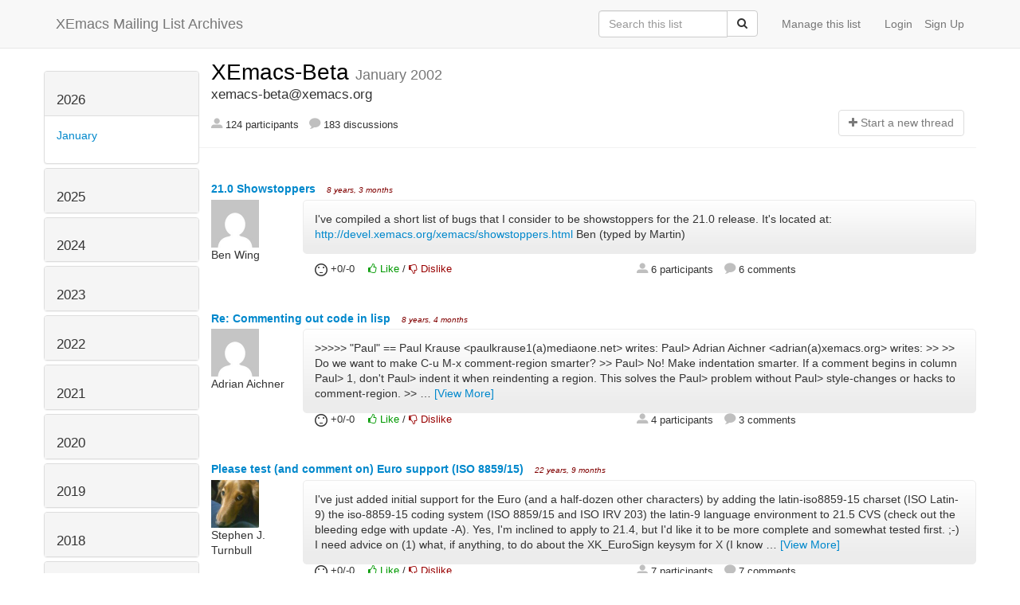

--- FILE ---
content_type: text/html; charset=utf-8
request_url: http://list-archive.xemacs.org/archive/list/xemacs-beta@xemacs.org/2002/1/
body_size: 27228
content:



<!DOCTYPE HTML>
<html>
    <head>
        <meta http-equiv="Content-Type" content="text/html; charset=UTF-8" />
        <meta name="ROBOTS" content="INDEX, FOLLOW" />
        <title>
January 2002 - XEmacs-Beta - XEmacs Mailing List Archives
</title>
        <meta name="author" content="" />
        <meta name="dc.language" content="en" />
        <link rel="shortcut icon" href="/static/hyperkitty/img/favicon.ico" />
        <link rel="stylesheet" media="all" href="/static/hyperkitty/libs/jquery/smoothness/jquery-ui-1.10.3.custom.min.css" />
        <link rel="stylesheet" media="all" href="/static/hyperkitty/libs/font-awesome/css/font-awesome.min.css" />
        <link rel="stylesheet" type="text/css" media="all" href="/static/hyperkitty/libs/icomoon/icomoon.css" />
        <link rel="stylesheet" href="/static/CACHE/css/b0a62d98e43a.css" type="text/css" media="all" />
         
        

    </head>

    <body>

    


    <nav class="navbar navbar-fixed-top navbar-default">
        <div class="container">
            <div class="navbar-header col-md"> <!--part of navbar that's always present-->
                <button type="button" class="navbar-toggle collapsed" data-toggle="collapse" data-target=".navbar-collapse">
                    <span class="icon-bar"></span>
                    <span class="icon-bar"></span>
                    <span class="icon-bar"></span>
                </button>
                <a class="navbar-brand" id="archives-name" href="/archive/">XEmacs Mailing List Archives</a>
            </div> <!-- /navbar-header -->

            <div class="navbar-collapse collapse"> <!--part of navbar that's collapsed on small screens-->
                

                <!-- show dropdown for smaller viewports b/c login name/email may be too long -->
                <!-- only show this extra button/dropdown if we're in small screen sizes -->
                
                <div class="nav navbar-nav navbar-right auth dropdown navbar-form hidden-tn hidden-xs hidden-md hidden-lg">
                    <button type="button" class="btn dropdown-toggle" id="loginDropdownMenu" data-toggle="dropdown">
                        <span class="fa fa-bars"></span>
                    </button>
                    <ul class="dropdown-menu" role="menu" aria-labelledby="loginDropdownMenu">
                        
                        <li role="presentation">
                            <a role="menuitem" tabindex="-1" class="postorius" href="https://lists.xemacs.org">Manage lists</a>
                        </li>
                        
                        
                        <li role="presentation"><a role="menuitem" tabindex="-1" class="mm_user" href="/archive/accounts/login/?next=/archive/list/xemacs-beta%40xemacs.org/2002/1/">Login</a></li>
                        <li role="presentation"><a role="menuitem" tabindex="-1" href="/archive/accounts/register/?next=/archive/list/xemacs-beta%40xemacs.org/2002/1/">Sign Up</a></li>
                        
                    </ul>
                </div>
                
                <!-- show regular list items for larger viewports (no dropdown)-->
                <ul class="nav navbar-nav navbar-right auth">
                    
                        <li><a class="mm_user hidden-sm" href="/archive/accounts/login/?next=/archive/list/xemacs-beta%40xemacs.org/2002/1/">Login</a></li>
                        
                        <li><a class="hidden-sm" href="/archive/accounts/register/?next=/archive/list/xemacs-beta%40xemacs.org/2002/1/">Sign Up</a></li>
                        
                    
                </ul>

                
                <ul class="nav navbar-nav navbar-right"><li>
                    
                    <a href="https://lists.xemacs.org/lists/xemacs-beta@xemacs.org">Manage this list</a>
                    
                </li></ul>
                

                <form name="search" method="get" action="/archive/search" class="navbar-form navbar-right" role="search">
                    <input type="hidden" name="mlist" value="xemacs-beta@xemacs.org" />
                    <div class="form-group">
                        <div class="input-group">
                            <input name="q" type="text" class="form-control"
                                   placeholder="Search this list"
                                   
                                   />
                            <span class="input-group-btn">
                                <button class="btn btn-default" type="submit"><span class="fa fa-search"></span></button>
                            </span>
                        </div>
                    </div>
                </form>

            </div> <!--/navbar-collapse -->
        </div> <!-- /container for navbar -->
    </nav>

    

    <div class="container">

        

<div class="row">





<div class="hidden-tn hidden-xs col-sm-2">
<div class="row">
    <div class="panel-group" id="months-list">
        
        <div class="panel panel-default">
            <div class="panel-heading">
                <h3 class="panel-title">
                    <a data-toggle="collapse" data-parent="#months-list" href="#collapse0">
                        2026
                    </a>
                </h3>
            </div>
            <div id="collapse0" class="panel-collapse in">
                <div class="panel-body">
                    <ul class="list-unstyled">
                        
                        <li class="">
                            <a href="/archive/list/xemacs-beta@xemacs.org/2026/1/"
                               >January</a>
                        </li>
                        
                    </ul>
                </div>
            </div>
        </div>
        
        <div class="panel panel-default">
            <div class="panel-heading">
                <h3 class="panel-title">
                    <a data-toggle="collapse" data-parent="#months-list" href="#collapse1">
                        2025
                    </a>
                </h3>
            </div>
            <div id="collapse1" class="panel-collapse collapse">
                <div class="panel-body">
                    <ul class="list-unstyled">
                        
                        <li class="">
                            <a href="/archive/list/xemacs-beta@xemacs.org/2025/12/"
                               >December</a>
                        </li>
                        
                        <li class="">
                            <a href="/archive/list/xemacs-beta@xemacs.org/2025/11/"
                               >November</a>
                        </li>
                        
                        <li class="">
                            <a href="/archive/list/xemacs-beta@xemacs.org/2025/10/"
                               >October</a>
                        </li>
                        
                        <li class="">
                            <a href="/archive/list/xemacs-beta@xemacs.org/2025/9/"
                               >September</a>
                        </li>
                        
                        <li class="">
                            <a href="/archive/list/xemacs-beta@xemacs.org/2025/8/"
                               >August</a>
                        </li>
                        
                        <li class="">
                            <a href="/archive/list/xemacs-beta@xemacs.org/2025/7/"
                               >July</a>
                        </li>
                        
                        <li class="">
                            <a href="/archive/list/xemacs-beta@xemacs.org/2025/6/"
                               >June</a>
                        </li>
                        
                        <li class="">
                            <a href="/archive/list/xemacs-beta@xemacs.org/2025/5/"
                               >May</a>
                        </li>
                        
                        <li class="">
                            <a href="/archive/list/xemacs-beta@xemacs.org/2025/4/"
                               >April</a>
                        </li>
                        
                        <li class="">
                            <a href="/archive/list/xemacs-beta@xemacs.org/2025/3/"
                               >March</a>
                        </li>
                        
                        <li class="">
                            <a href="/archive/list/xemacs-beta@xemacs.org/2025/2/"
                               >February</a>
                        </li>
                        
                        <li class="">
                            <a href="/archive/list/xemacs-beta@xemacs.org/2025/1/"
                               >January</a>
                        </li>
                        
                    </ul>
                </div>
            </div>
        </div>
        
        <div class="panel panel-default">
            <div class="panel-heading">
                <h3 class="panel-title">
                    <a data-toggle="collapse" data-parent="#months-list" href="#collapse2">
                        2024
                    </a>
                </h3>
            </div>
            <div id="collapse2" class="panel-collapse collapse">
                <div class="panel-body">
                    <ul class="list-unstyled">
                        
                        <li class="">
                            <a href="/archive/list/xemacs-beta@xemacs.org/2024/12/"
                               >December</a>
                        </li>
                        
                        <li class="">
                            <a href="/archive/list/xemacs-beta@xemacs.org/2024/11/"
                               >November</a>
                        </li>
                        
                        <li class="">
                            <a href="/archive/list/xemacs-beta@xemacs.org/2024/10/"
                               >October</a>
                        </li>
                        
                        <li class="">
                            <a href="/archive/list/xemacs-beta@xemacs.org/2024/9/"
                               >September</a>
                        </li>
                        
                        <li class="">
                            <a href="/archive/list/xemacs-beta@xemacs.org/2024/8/"
                               >August</a>
                        </li>
                        
                        <li class="">
                            <a href="/archive/list/xemacs-beta@xemacs.org/2024/7/"
                               >July</a>
                        </li>
                        
                        <li class="">
                            <a href="/archive/list/xemacs-beta@xemacs.org/2024/6/"
                               >June</a>
                        </li>
                        
                        <li class="">
                            <a href="/archive/list/xemacs-beta@xemacs.org/2024/5/"
                               >May</a>
                        </li>
                        
                        <li class="">
                            <a href="/archive/list/xemacs-beta@xemacs.org/2024/4/"
                               >April</a>
                        </li>
                        
                        <li class="">
                            <a href="/archive/list/xemacs-beta@xemacs.org/2024/3/"
                               >March</a>
                        </li>
                        
                        <li class="">
                            <a href="/archive/list/xemacs-beta@xemacs.org/2024/2/"
                               >February</a>
                        </li>
                        
                        <li class="">
                            <a href="/archive/list/xemacs-beta@xemacs.org/2024/1/"
                               >January</a>
                        </li>
                        
                    </ul>
                </div>
            </div>
        </div>
        
        <div class="panel panel-default">
            <div class="panel-heading">
                <h3 class="panel-title">
                    <a data-toggle="collapse" data-parent="#months-list" href="#collapse3">
                        2023
                    </a>
                </h3>
            </div>
            <div id="collapse3" class="panel-collapse collapse">
                <div class="panel-body">
                    <ul class="list-unstyled">
                        
                        <li class="">
                            <a href="/archive/list/xemacs-beta@xemacs.org/2023/12/"
                               >December</a>
                        </li>
                        
                        <li class="">
                            <a href="/archive/list/xemacs-beta@xemacs.org/2023/11/"
                               >November</a>
                        </li>
                        
                        <li class="">
                            <a href="/archive/list/xemacs-beta@xemacs.org/2023/10/"
                               >October</a>
                        </li>
                        
                        <li class="">
                            <a href="/archive/list/xemacs-beta@xemacs.org/2023/9/"
                               >September</a>
                        </li>
                        
                        <li class="">
                            <a href="/archive/list/xemacs-beta@xemacs.org/2023/8/"
                               >August</a>
                        </li>
                        
                        <li class="">
                            <a href="/archive/list/xemacs-beta@xemacs.org/2023/7/"
                               >July</a>
                        </li>
                        
                        <li class="">
                            <a href="/archive/list/xemacs-beta@xemacs.org/2023/6/"
                               >June</a>
                        </li>
                        
                        <li class="">
                            <a href="/archive/list/xemacs-beta@xemacs.org/2023/5/"
                               >May</a>
                        </li>
                        
                        <li class="">
                            <a href="/archive/list/xemacs-beta@xemacs.org/2023/4/"
                               >April</a>
                        </li>
                        
                        <li class="">
                            <a href="/archive/list/xemacs-beta@xemacs.org/2023/3/"
                               >March</a>
                        </li>
                        
                        <li class="">
                            <a href="/archive/list/xemacs-beta@xemacs.org/2023/2/"
                               >February</a>
                        </li>
                        
                        <li class="">
                            <a href="/archive/list/xemacs-beta@xemacs.org/2023/1/"
                               >January</a>
                        </li>
                        
                    </ul>
                </div>
            </div>
        </div>
        
        <div class="panel panel-default">
            <div class="panel-heading">
                <h3 class="panel-title">
                    <a data-toggle="collapse" data-parent="#months-list" href="#collapse4">
                        2022
                    </a>
                </h3>
            </div>
            <div id="collapse4" class="panel-collapse collapse">
                <div class="panel-body">
                    <ul class="list-unstyled">
                        
                        <li class="">
                            <a href="/archive/list/xemacs-beta@xemacs.org/2022/12/"
                               >December</a>
                        </li>
                        
                        <li class="">
                            <a href="/archive/list/xemacs-beta@xemacs.org/2022/11/"
                               >November</a>
                        </li>
                        
                        <li class="">
                            <a href="/archive/list/xemacs-beta@xemacs.org/2022/10/"
                               >October</a>
                        </li>
                        
                        <li class="">
                            <a href="/archive/list/xemacs-beta@xemacs.org/2022/9/"
                               >September</a>
                        </li>
                        
                        <li class="">
                            <a href="/archive/list/xemacs-beta@xemacs.org/2022/8/"
                               >August</a>
                        </li>
                        
                        <li class="">
                            <a href="/archive/list/xemacs-beta@xemacs.org/2022/7/"
                               >July</a>
                        </li>
                        
                        <li class="">
                            <a href="/archive/list/xemacs-beta@xemacs.org/2022/6/"
                               >June</a>
                        </li>
                        
                        <li class="">
                            <a href="/archive/list/xemacs-beta@xemacs.org/2022/5/"
                               >May</a>
                        </li>
                        
                        <li class="">
                            <a href="/archive/list/xemacs-beta@xemacs.org/2022/4/"
                               >April</a>
                        </li>
                        
                        <li class="">
                            <a href="/archive/list/xemacs-beta@xemacs.org/2022/3/"
                               >March</a>
                        </li>
                        
                        <li class="">
                            <a href="/archive/list/xemacs-beta@xemacs.org/2022/2/"
                               >February</a>
                        </li>
                        
                        <li class="">
                            <a href="/archive/list/xemacs-beta@xemacs.org/2022/1/"
                               >January</a>
                        </li>
                        
                    </ul>
                </div>
            </div>
        </div>
        
        <div class="panel panel-default">
            <div class="panel-heading">
                <h3 class="panel-title">
                    <a data-toggle="collapse" data-parent="#months-list" href="#collapse5">
                        2021
                    </a>
                </h3>
            </div>
            <div id="collapse5" class="panel-collapse collapse">
                <div class="panel-body">
                    <ul class="list-unstyled">
                        
                        <li class="">
                            <a href="/archive/list/xemacs-beta@xemacs.org/2021/12/"
                               >December</a>
                        </li>
                        
                        <li class="">
                            <a href="/archive/list/xemacs-beta@xemacs.org/2021/11/"
                               >November</a>
                        </li>
                        
                        <li class="">
                            <a href="/archive/list/xemacs-beta@xemacs.org/2021/10/"
                               >October</a>
                        </li>
                        
                        <li class="">
                            <a href="/archive/list/xemacs-beta@xemacs.org/2021/9/"
                               >September</a>
                        </li>
                        
                        <li class="">
                            <a href="/archive/list/xemacs-beta@xemacs.org/2021/8/"
                               >August</a>
                        </li>
                        
                        <li class="">
                            <a href="/archive/list/xemacs-beta@xemacs.org/2021/7/"
                               >July</a>
                        </li>
                        
                        <li class="">
                            <a href="/archive/list/xemacs-beta@xemacs.org/2021/6/"
                               >June</a>
                        </li>
                        
                        <li class="">
                            <a href="/archive/list/xemacs-beta@xemacs.org/2021/5/"
                               >May</a>
                        </li>
                        
                        <li class="">
                            <a href="/archive/list/xemacs-beta@xemacs.org/2021/4/"
                               >April</a>
                        </li>
                        
                        <li class="">
                            <a href="/archive/list/xemacs-beta@xemacs.org/2021/3/"
                               >March</a>
                        </li>
                        
                        <li class="">
                            <a href="/archive/list/xemacs-beta@xemacs.org/2021/2/"
                               >February</a>
                        </li>
                        
                        <li class="">
                            <a href="/archive/list/xemacs-beta@xemacs.org/2021/1/"
                               >January</a>
                        </li>
                        
                    </ul>
                </div>
            </div>
        </div>
        
        <div class="panel panel-default">
            <div class="panel-heading">
                <h3 class="panel-title">
                    <a data-toggle="collapse" data-parent="#months-list" href="#collapse6">
                        2020
                    </a>
                </h3>
            </div>
            <div id="collapse6" class="panel-collapse collapse">
                <div class="panel-body">
                    <ul class="list-unstyled">
                        
                        <li class="">
                            <a href="/archive/list/xemacs-beta@xemacs.org/2020/12/"
                               >December</a>
                        </li>
                        
                        <li class="">
                            <a href="/archive/list/xemacs-beta@xemacs.org/2020/11/"
                               >November</a>
                        </li>
                        
                        <li class="">
                            <a href="/archive/list/xemacs-beta@xemacs.org/2020/10/"
                               >October</a>
                        </li>
                        
                        <li class="">
                            <a href="/archive/list/xemacs-beta@xemacs.org/2020/9/"
                               >September</a>
                        </li>
                        
                        <li class="">
                            <a href="/archive/list/xemacs-beta@xemacs.org/2020/8/"
                               >August</a>
                        </li>
                        
                        <li class="">
                            <a href="/archive/list/xemacs-beta@xemacs.org/2020/7/"
                               >July</a>
                        </li>
                        
                        <li class="">
                            <a href="/archive/list/xemacs-beta@xemacs.org/2020/6/"
                               >June</a>
                        </li>
                        
                        <li class="">
                            <a href="/archive/list/xemacs-beta@xemacs.org/2020/5/"
                               >May</a>
                        </li>
                        
                        <li class="">
                            <a href="/archive/list/xemacs-beta@xemacs.org/2020/4/"
                               >April</a>
                        </li>
                        
                        <li class="">
                            <a href="/archive/list/xemacs-beta@xemacs.org/2020/3/"
                               >March</a>
                        </li>
                        
                        <li class="">
                            <a href="/archive/list/xemacs-beta@xemacs.org/2020/2/"
                               >February</a>
                        </li>
                        
                        <li class="">
                            <a href="/archive/list/xemacs-beta@xemacs.org/2020/1/"
                               >January</a>
                        </li>
                        
                    </ul>
                </div>
            </div>
        </div>
        
        <div class="panel panel-default">
            <div class="panel-heading">
                <h3 class="panel-title">
                    <a data-toggle="collapse" data-parent="#months-list" href="#collapse7">
                        2019
                    </a>
                </h3>
            </div>
            <div id="collapse7" class="panel-collapse collapse">
                <div class="panel-body">
                    <ul class="list-unstyled">
                        
                        <li class="">
                            <a href="/archive/list/xemacs-beta@xemacs.org/2019/12/"
                               >December</a>
                        </li>
                        
                        <li class="">
                            <a href="/archive/list/xemacs-beta@xemacs.org/2019/11/"
                               >November</a>
                        </li>
                        
                        <li class="">
                            <a href="/archive/list/xemacs-beta@xemacs.org/2019/10/"
                               >October</a>
                        </li>
                        
                        <li class="">
                            <a href="/archive/list/xemacs-beta@xemacs.org/2019/9/"
                               >September</a>
                        </li>
                        
                        <li class="">
                            <a href="/archive/list/xemacs-beta@xemacs.org/2019/8/"
                               >August</a>
                        </li>
                        
                        <li class="">
                            <a href="/archive/list/xemacs-beta@xemacs.org/2019/7/"
                               >July</a>
                        </li>
                        
                        <li class="">
                            <a href="/archive/list/xemacs-beta@xemacs.org/2019/6/"
                               >June</a>
                        </li>
                        
                        <li class="">
                            <a href="/archive/list/xemacs-beta@xemacs.org/2019/5/"
                               >May</a>
                        </li>
                        
                        <li class="">
                            <a href="/archive/list/xemacs-beta@xemacs.org/2019/4/"
                               >April</a>
                        </li>
                        
                        <li class="">
                            <a href="/archive/list/xemacs-beta@xemacs.org/2019/3/"
                               >March</a>
                        </li>
                        
                        <li class="">
                            <a href="/archive/list/xemacs-beta@xemacs.org/2019/2/"
                               >February</a>
                        </li>
                        
                        <li class="">
                            <a href="/archive/list/xemacs-beta@xemacs.org/2019/1/"
                               >January</a>
                        </li>
                        
                    </ul>
                </div>
            </div>
        </div>
        
        <div class="panel panel-default">
            <div class="panel-heading">
                <h3 class="panel-title">
                    <a data-toggle="collapse" data-parent="#months-list" href="#collapse8">
                        2018
                    </a>
                </h3>
            </div>
            <div id="collapse8" class="panel-collapse collapse">
                <div class="panel-body">
                    <ul class="list-unstyled">
                        
                        <li class="">
                            <a href="/archive/list/xemacs-beta@xemacs.org/2018/12/"
                               >December</a>
                        </li>
                        
                        <li class="">
                            <a href="/archive/list/xemacs-beta@xemacs.org/2018/11/"
                               >November</a>
                        </li>
                        
                        <li class="">
                            <a href="/archive/list/xemacs-beta@xemacs.org/2018/10/"
                               >October</a>
                        </li>
                        
                        <li class="">
                            <a href="/archive/list/xemacs-beta@xemacs.org/2018/9/"
                               >September</a>
                        </li>
                        
                        <li class="">
                            <a href="/archive/list/xemacs-beta@xemacs.org/2018/8/"
                               >August</a>
                        </li>
                        
                        <li class="">
                            <a href="/archive/list/xemacs-beta@xemacs.org/2018/7/"
                               >July</a>
                        </li>
                        
                        <li class="">
                            <a href="/archive/list/xemacs-beta@xemacs.org/2018/6/"
                               >June</a>
                        </li>
                        
                        <li class="">
                            <a href="/archive/list/xemacs-beta@xemacs.org/2018/5/"
                               >May</a>
                        </li>
                        
                        <li class="">
                            <a href="/archive/list/xemacs-beta@xemacs.org/2018/4/"
                               >April</a>
                        </li>
                        
                        <li class="">
                            <a href="/archive/list/xemacs-beta@xemacs.org/2018/3/"
                               >March</a>
                        </li>
                        
                        <li class="">
                            <a href="/archive/list/xemacs-beta@xemacs.org/2018/2/"
                               >February</a>
                        </li>
                        
                        <li class="">
                            <a href="/archive/list/xemacs-beta@xemacs.org/2018/1/"
                               >January</a>
                        </li>
                        
                    </ul>
                </div>
            </div>
        </div>
        
        <div class="panel panel-default">
            <div class="panel-heading">
                <h3 class="panel-title">
                    <a data-toggle="collapse" data-parent="#months-list" href="#collapse9">
                        2017
                    </a>
                </h3>
            </div>
            <div id="collapse9" class="panel-collapse collapse">
                <div class="panel-body">
                    <ul class="list-unstyled">
                        
                        <li class="">
                            <a href="/archive/list/xemacs-beta@xemacs.org/2017/12/"
                               >December</a>
                        </li>
                        
                        <li class="">
                            <a href="/archive/list/xemacs-beta@xemacs.org/2017/11/"
                               >November</a>
                        </li>
                        
                        <li class="">
                            <a href="/archive/list/xemacs-beta@xemacs.org/2017/10/"
                               >October</a>
                        </li>
                        
                        <li class="">
                            <a href="/archive/list/xemacs-beta@xemacs.org/2017/9/"
                               >September</a>
                        </li>
                        
                        <li class="">
                            <a href="/archive/list/xemacs-beta@xemacs.org/2017/8/"
                               >August</a>
                        </li>
                        
                        <li class="">
                            <a href="/archive/list/xemacs-beta@xemacs.org/2017/7/"
                               >July</a>
                        </li>
                        
                        <li class="">
                            <a href="/archive/list/xemacs-beta@xemacs.org/2017/6/"
                               >June</a>
                        </li>
                        
                        <li class="">
                            <a href="/archive/list/xemacs-beta@xemacs.org/2017/5/"
                               >May</a>
                        </li>
                        
                        <li class="">
                            <a href="/archive/list/xemacs-beta@xemacs.org/2017/4/"
                               >April</a>
                        </li>
                        
                        <li class="">
                            <a href="/archive/list/xemacs-beta@xemacs.org/2017/3/"
                               >March</a>
                        </li>
                        
                        <li class="">
                            <a href="/archive/list/xemacs-beta@xemacs.org/2017/2/"
                               >February</a>
                        </li>
                        
                        <li class="">
                            <a href="/archive/list/xemacs-beta@xemacs.org/2017/1/"
                               >January</a>
                        </li>
                        
                    </ul>
                </div>
            </div>
        </div>
        
        <div class="panel panel-default">
            <div class="panel-heading">
                <h3 class="panel-title">
                    <a data-toggle="collapse" data-parent="#months-list" href="#collapse10">
                        2016
                    </a>
                </h3>
            </div>
            <div id="collapse10" class="panel-collapse collapse">
                <div class="panel-body">
                    <ul class="list-unstyled">
                        
                        <li class="">
                            <a href="/archive/list/xemacs-beta@xemacs.org/2016/12/"
                               >December</a>
                        </li>
                        
                        <li class="">
                            <a href="/archive/list/xemacs-beta@xemacs.org/2016/11/"
                               >November</a>
                        </li>
                        
                        <li class="">
                            <a href="/archive/list/xemacs-beta@xemacs.org/2016/10/"
                               >October</a>
                        </li>
                        
                        <li class="">
                            <a href="/archive/list/xemacs-beta@xemacs.org/2016/9/"
                               >September</a>
                        </li>
                        
                        <li class="">
                            <a href="/archive/list/xemacs-beta@xemacs.org/2016/8/"
                               >August</a>
                        </li>
                        
                        <li class="">
                            <a href="/archive/list/xemacs-beta@xemacs.org/2016/7/"
                               >July</a>
                        </li>
                        
                        <li class="">
                            <a href="/archive/list/xemacs-beta@xemacs.org/2016/6/"
                               >June</a>
                        </li>
                        
                        <li class="">
                            <a href="/archive/list/xemacs-beta@xemacs.org/2016/5/"
                               >May</a>
                        </li>
                        
                        <li class="">
                            <a href="/archive/list/xemacs-beta@xemacs.org/2016/4/"
                               >April</a>
                        </li>
                        
                        <li class="">
                            <a href="/archive/list/xemacs-beta@xemacs.org/2016/3/"
                               >March</a>
                        </li>
                        
                        <li class="">
                            <a href="/archive/list/xemacs-beta@xemacs.org/2016/2/"
                               >February</a>
                        </li>
                        
                        <li class="">
                            <a href="/archive/list/xemacs-beta@xemacs.org/2016/1/"
                               >January</a>
                        </li>
                        
                    </ul>
                </div>
            </div>
        </div>
        
        <div class="panel panel-default">
            <div class="panel-heading">
                <h3 class="panel-title">
                    <a data-toggle="collapse" data-parent="#months-list" href="#collapse11">
                        2015
                    </a>
                </h3>
            </div>
            <div id="collapse11" class="panel-collapse collapse">
                <div class="panel-body">
                    <ul class="list-unstyled">
                        
                        <li class="">
                            <a href="/archive/list/xemacs-beta@xemacs.org/2015/12/"
                               >December</a>
                        </li>
                        
                        <li class="">
                            <a href="/archive/list/xemacs-beta@xemacs.org/2015/11/"
                               >November</a>
                        </li>
                        
                        <li class="">
                            <a href="/archive/list/xemacs-beta@xemacs.org/2015/10/"
                               >October</a>
                        </li>
                        
                        <li class="">
                            <a href="/archive/list/xemacs-beta@xemacs.org/2015/9/"
                               >September</a>
                        </li>
                        
                        <li class="">
                            <a href="/archive/list/xemacs-beta@xemacs.org/2015/8/"
                               >August</a>
                        </li>
                        
                        <li class="">
                            <a href="/archive/list/xemacs-beta@xemacs.org/2015/7/"
                               >July</a>
                        </li>
                        
                        <li class="">
                            <a href="/archive/list/xemacs-beta@xemacs.org/2015/6/"
                               >June</a>
                        </li>
                        
                        <li class="">
                            <a href="/archive/list/xemacs-beta@xemacs.org/2015/5/"
                               >May</a>
                        </li>
                        
                        <li class="">
                            <a href="/archive/list/xemacs-beta@xemacs.org/2015/4/"
                               >April</a>
                        </li>
                        
                        <li class="">
                            <a href="/archive/list/xemacs-beta@xemacs.org/2015/3/"
                               >March</a>
                        </li>
                        
                        <li class="">
                            <a href="/archive/list/xemacs-beta@xemacs.org/2015/2/"
                               >February</a>
                        </li>
                        
                        <li class="">
                            <a href="/archive/list/xemacs-beta@xemacs.org/2015/1/"
                               >January</a>
                        </li>
                        
                    </ul>
                </div>
            </div>
        </div>
        
        <div class="panel panel-default">
            <div class="panel-heading">
                <h3 class="panel-title">
                    <a data-toggle="collapse" data-parent="#months-list" href="#collapse12">
                        2014
                    </a>
                </h3>
            </div>
            <div id="collapse12" class="panel-collapse collapse">
                <div class="panel-body">
                    <ul class="list-unstyled">
                        
                        <li class="">
                            <a href="/archive/list/xemacs-beta@xemacs.org/2014/12/"
                               >December</a>
                        </li>
                        
                        <li class="">
                            <a href="/archive/list/xemacs-beta@xemacs.org/2014/11/"
                               >November</a>
                        </li>
                        
                        <li class="">
                            <a href="/archive/list/xemacs-beta@xemacs.org/2014/10/"
                               >October</a>
                        </li>
                        
                        <li class="">
                            <a href="/archive/list/xemacs-beta@xemacs.org/2014/9/"
                               >September</a>
                        </li>
                        
                        <li class="">
                            <a href="/archive/list/xemacs-beta@xemacs.org/2014/8/"
                               >August</a>
                        </li>
                        
                        <li class="">
                            <a href="/archive/list/xemacs-beta@xemacs.org/2014/7/"
                               >July</a>
                        </li>
                        
                        <li class="">
                            <a href="/archive/list/xemacs-beta@xemacs.org/2014/6/"
                               >June</a>
                        </li>
                        
                        <li class="">
                            <a href="/archive/list/xemacs-beta@xemacs.org/2014/5/"
                               >May</a>
                        </li>
                        
                        <li class="">
                            <a href="/archive/list/xemacs-beta@xemacs.org/2014/4/"
                               >April</a>
                        </li>
                        
                        <li class="">
                            <a href="/archive/list/xemacs-beta@xemacs.org/2014/3/"
                               >March</a>
                        </li>
                        
                        <li class="">
                            <a href="/archive/list/xemacs-beta@xemacs.org/2014/2/"
                               >February</a>
                        </li>
                        
                        <li class="">
                            <a href="/archive/list/xemacs-beta@xemacs.org/2014/1/"
                               >January</a>
                        </li>
                        
                    </ul>
                </div>
            </div>
        </div>
        
        <div class="panel panel-default">
            <div class="panel-heading">
                <h3 class="panel-title">
                    <a data-toggle="collapse" data-parent="#months-list" href="#collapse13">
                        2013
                    </a>
                </h3>
            </div>
            <div id="collapse13" class="panel-collapse collapse">
                <div class="panel-body">
                    <ul class="list-unstyled">
                        
                        <li class="">
                            <a href="/archive/list/xemacs-beta@xemacs.org/2013/12/"
                               >December</a>
                        </li>
                        
                        <li class="">
                            <a href="/archive/list/xemacs-beta@xemacs.org/2013/11/"
                               >November</a>
                        </li>
                        
                        <li class="">
                            <a href="/archive/list/xemacs-beta@xemacs.org/2013/10/"
                               >October</a>
                        </li>
                        
                        <li class="">
                            <a href="/archive/list/xemacs-beta@xemacs.org/2013/9/"
                               >September</a>
                        </li>
                        
                        <li class="">
                            <a href="/archive/list/xemacs-beta@xemacs.org/2013/8/"
                               >August</a>
                        </li>
                        
                        <li class="">
                            <a href="/archive/list/xemacs-beta@xemacs.org/2013/7/"
                               >July</a>
                        </li>
                        
                        <li class="">
                            <a href="/archive/list/xemacs-beta@xemacs.org/2013/6/"
                               >June</a>
                        </li>
                        
                        <li class="">
                            <a href="/archive/list/xemacs-beta@xemacs.org/2013/5/"
                               >May</a>
                        </li>
                        
                        <li class="">
                            <a href="/archive/list/xemacs-beta@xemacs.org/2013/4/"
                               >April</a>
                        </li>
                        
                        <li class="">
                            <a href="/archive/list/xemacs-beta@xemacs.org/2013/3/"
                               >March</a>
                        </li>
                        
                        <li class="">
                            <a href="/archive/list/xemacs-beta@xemacs.org/2013/2/"
                               >February</a>
                        </li>
                        
                        <li class="">
                            <a href="/archive/list/xemacs-beta@xemacs.org/2013/1/"
                               >January</a>
                        </li>
                        
                    </ul>
                </div>
            </div>
        </div>
        
        <div class="panel panel-default">
            <div class="panel-heading">
                <h3 class="panel-title">
                    <a data-toggle="collapse" data-parent="#months-list" href="#collapse14">
                        2012
                    </a>
                </h3>
            </div>
            <div id="collapse14" class="panel-collapse collapse">
                <div class="panel-body">
                    <ul class="list-unstyled">
                        
                        <li class="">
                            <a href="/archive/list/xemacs-beta@xemacs.org/2012/12/"
                               >December</a>
                        </li>
                        
                        <li class="">
                            <a href="/archive/list/xemacs-beta@xemacs.org/2012/11/"
                               >November</a>
                        </li>
                        
                        <li class="">
                            <a href="/archive/list/xemacs-beta@xemacs.org/2012/10/"
                               >October</a>
                        </li>
                        
                        <li class="">
                            <a href="/archive/list/xemacs-beta@xemacs.org/2012/9/"
                               >September</a>
                        </li>
                        
                        <li class="">
                            <a href="/archive/list/xemacs-beta@xemacs.org/2012/8/"
                               >August</a>
                        </li>
                        
                        <li class="">
                            <a href="/archive/list/xemacs-beta@xemacs.org/2012/7/"
                               >July</a>
                        </li>
                        
                        <li class="">
                            <a href="/archive/list/xemacs-beta@xemacs.org/2012/6/"
                               >June</a>
                        </li>
                        
                        <li class="">
                            <a href="/archive/list/xemacs-beta@xemacs.org/2012/5/"
                               >May</a>
                        </li>
                        
                        <li class="">
                            <a href="/archive/list/xemacs-beta@xemacs.org/2012/4/"
                               >April</a>
                        </li>
                        
                        <li class="">
                            <a href="/archive/list/xemacs-beta@xemacs.org/2012/3/"
                               >March</a>
                        </li>
                        
                        <li class="">
                            <a href="/archive/list/xemacs-beta@xemacs.org/2012/2/"
                               >February</a>
                        </li>
                        
                        <li class="">
                            <a href="/archive/list/xemacs-beta@xemacs.org/2012/1/"
                               >January</a>
                        </li>
                        
                    </ul>
                </div>
            </div>
        </div>
        
        <div class="panel panel-default">
            <div class="panel-heading">
                <h3 class="panel-title">
                    <a data-toggle="collapse" data-parent="#months-list" href="#collapse15">
                        2011
                    </a>
                </h3>
            </div>
            <div id="collapse15" class="panel-collapse collapse">
                <div class="panel-body">
                    <ul class="list-unstyled">
                        
                        <li class="">
                            <a href="/archive/list/xemacs-beta@xemacs.org/2011/12/"
                               >December</a>
                        </li>
                        
                        <li class="">
                            <a href="/archive/list/xemacs-beta@xemacs.org/2011/11/"
                               >November</a>
                        </li>
                        
                        <li class="">
                            <a href="/archive/list/xemacs-beta@xemacs.org/2011/10/"
                               >October</a>
                        </li>
                        
                        <li class="">
                            <a href="/archive/list/xemacs-beta@xemacs.org/2011/9/"
                               >September</a>
                        </li>
                        
                        <li class="">
                            <a href="/archive/list/xemacs-beta@xemacs.org/2011/8/"
                               >August</a>
                        </li>
                        
                        <li class="">
                            <a href="/archive/list/xemacs-beta@xemacs.org/2011/7/"
                               >July</a>
                        </li>
                        
                        <li class="">
                            <a href="/archive/list/xemacs-beta@xemacs.org/2011/6/"
                               >June</a>
                        </li>
                        
                        <li class="">
                            <a href="/archive/list/xemacs-beta@xemacs.org/2011/5/"
                               >May</a>
                        </li>
                        
                        <li class="">
                            <a href="/archive/list/xemacs-beta@xemacs.org/2011/4/"
                               >April</a>
                        </li>
                        
                        <li class="">
                            <a href="/archive/list/xemacs-beta@xemacs.org/2011/3/"
                               >March</a>
                        </li>
                        
                        <li class="">
                            <a href="/archive/list/xemacs-beta@xemacs.org/2011/2/"
                               >February</a>
                        </li>
                        
                        <li class="">
                            <a href="/archive/list/xemacs-beta@xemacs.org/2011/1/"
                               >January</a>
                        </li>
                        
                    </ul>
                </div>
            </div>
        </div>
        
        <div class="panel panel-default">
            <div class="panel-heading">
                <h3 class="panel-title">
                    <a data-toggle="collapse" data-parent="#months-list" href="#collapse16">
                        2010
                    </a>
                </h3>
            </div>
            <div id="collapse16" class="panel-collapse collapse">
                <div class="panel-body">
                    <ul class="list-unstyled">
                        
                        <li class="">
                            <a href="/archive/list/xemacs-beta@xemacs.org/2010/12/"
                               >December</a>
                        </li>
                        
                        <li class="">
                            <a href="/archive/list/xemacs-beta@xemacs.org/2010/11/"
                               >November</a>
                        </li>
                        
                        <li class="">
                            <a href="/archive/list/xemacs-beta@xemacs.org/2010/10/"
                               >October</a>
                        </li>
                        
                        <li class="">
                            <a href="/archive/list/xemacs-beta@xemacs.org/2010/9/"
                               >September</a>
                        </li>
                        
                        <li class="">
                            <a href="/archive/list/xemacs-beta@xemacs.org/2010/8/"
                               >August</a>
                        </li>
                        
                        <li class="">
                            <a href="/archive/list/xemacs-beta@xemacs.org/2010/7/"
                               >July</a>
                        </li>
                        
                        <li class="">
                            <a href="/archive/list/xemacs-beta@xemacs.org/2010/6/"
                               >June</a>
                        </li>
                        
                        <li class="">
                            <a href="/archive/list/xemacs-beta@xemacs.org/2010/5/"
                               >May</a>
                        </li>
                        
                        <li class="">
                            <a href="/archive/list/xemacs-beta@xemacs.org/2010/4/"
                               >April</a>
                        </li>
                        
                        <li class="">
                            <a href="/archive/list/xemacs-beta@xemacs.org/2010/3/"
                               >March</a>
                        </li>
                        
                        <li class="">
                            <a href="/archive/list/xemacs-beta@xemacs.org/2010/2/"
                               >February</a>
                        </li>
                        
                        <li class="">
                            <a href="/archive/list/xemacs-beta@xemacs.org/2010/1/"
                               >January</a>
                        </li>
                        
                    </ul>
                </div>
            </div>
        </div>
        
        <div class="panel panel-default">
            <div class="panel-heading">
                <h3 class="panel-title">
                    <a data-toggle="collapse" data-parent="#months-list" href="#collapse17">
                        2009
                    </a>
                </h3>
            </div>
            <div id="collapse17" class="panel-collapse collapse">
                <div class="panel-body">
                    <ul class="list-unstyled">
                        
                        <li class="">
                            <a href="/archive/list/xemacs-beta@xemacs.org/2009/12/"
                               >December</a>
                        </li>
                        
                        <li class="">
                            <a href="/archive/list/xemacs-beta@xemacs.org/2009/11/"
                               >November</a>
                        </li>
                        
                        <li class="">
                            <a href="/archive/list/xemacs-beta@xemacs.org/2009/10/"
                               >October</a>
                        </li>
                        
                        <li class="">
                            <a href="/archive/list/xemacs-beta@xemacs.org/2009/9/"
                               >September</a>
                        </li>
                        
                        <li class="">
                            <a href="/archive/list/xemacs-beta@xemacs.org/2009/8/"
                               >August</a>
                        </li>
                        
                        <li class="">
                            <a href="/archive/list/xemacs-beta@xemacs.org/2009/7/"
                               >July</a>
                        </li>
                        
                        <li class="">
                            <a href="/archive/list/xemacs-beta@xemacs.org/2009/6/"
                               >June</a>
                        </li>
                        
                        <li class="">
                            <a href="/archive/list/xemacs-beta@xemacs.org/2009/5/"
                               >May</a>
                        </li>
                        
                        <li class="">
                            <a href="/archive/list/xemacs-beta@xemacs.org/2009/4/"
                               >April</a>
                        </li>
                        
                        <li class="">
                            <a href="/archive/list/xemacs-beta@xemacs.org/2009/3/"
                               >March</a>
                        </li>
                        
                        <li class="">
                            <a href="/archive/list/xemacs-beta@xemacs.org/2009/2/"
                               >February</a>
                        </li>
                        
                        <li class="">
                            <a href="/archive/list/xemacs-beta@xemacs.org/2009/1/"
                               >January</a>
                        </li>
                        
                    </ul>
                </div>
            </div>
        </div>
        
        <div class="panel panel-default">
            <div class="panel-heading">
                <h3 class="panel-title">
                    <a data-toggle="collapse" data-parent="#months-list" href="#collapse18">
                        2008
                    </a>
                </h3>
            </div>
            <div id="collapse18" class="panel-collapse collapse">
                <div class="panel-body">
                    <ul class="list-unstyled">
                        
                        <li class="">
                            <a href="/archive/list/xemacs-beta@xemacs.org/2008/12/"
                               >December</a>
                        </li>
                        
                        <li class="">
                            <a href="/archive/list/xemacs-beta@xemacs.org/2008/11/"
                               >November</a>
                        </li>
                        
                        <li class="">
                            <a href="/archive/list/xemacs-beta@xemacs.org/2008/10/"
                               >October</a>
                        </li>
                        
                        <li class="">
                            <a href="/archive/list/xemacs-beta@xemacs.org/2008/9/"
                               >September</a>
                        </li>
                        
                        <li class="">
                            <a href="/archive/list/xemacs-beta@xemacs.org/2008/8/"
                               >August</a>
                        </li>
                        
                        <li class="">
                            <a href="/archive/list/xemacs-beta@xemacs.org/2008/7/"
                               >July</a>
                        </li>
                        
                        <li class="">
                            <a href="/archive/list/xemacs-beta@xemacs.org/2008/6/"
                               >June</a>
                        </li>
                        
                        <li class="">
                            <a href="/archive/list/xemacs-beta@xemacs.org/2008/5/"
                               >May</a>
                        </li>
                        
                        <li class="">
                            <a href="/archive/list/xemacs-beta@xemacs.org/2008/4/"
                               >April</a>
                        </li>
                        
                        <li class="">
                            <a href="/archive/list/xemacs-beta@xemacs.org/2008/3/"
                               >March</a>
                        </li>
                        
                        <li class="">
                            <a href="/archive/list/xemacs-beta@xemacs.org/2008/2/"
                               >February</a>
                        </li>
                        
                        <li class="">
                            <a href="/archive/list/xemacs-beta@xemacs.org/2008/1/"
                               >January</a>
                        </li>
                        
                    </ul>
                </div>
            </div>
        </div>
        
        <div class="panel panel-default">
            <div class="panel-heading">
                <h3 class="panel-title">
                    <a data-toggle="collapse" data-parent="#months-list" href="#collapse19">
                        2007
                    </a>
                </h3>
            </div>
            <div id="collapse19" class="panel-collapse collapse">
                <div class="panel-body">
                    <ul class="list-unstyled">
                        
                        <li class="">
                            <a href="/archive/list/xemacs-beta@xemacs.org/2007/12/"
                               >December</a>
                        </li>
                        
                        <li class="">
                            <a href="/archive/list/xemacs-beta@xemacs.org/2007/11/"
                               >November</a>
                        </li>
                        
                        <li class="">
                            <a href="/archive/list/xemacs-beta@xemacs.org/2007/10/"
                               >October</a>
                        </li>
                        
                        <li class="">
                            <a href="/archive/list/xemacs-beta@xemacs.org/2007/9/"
                               >September</a>
                        </li>
                        
                        <li class="">
                            <a href="/archive/list/xemacs-beta@xemacs.org/2007/8/"
                               >August</a>
                        </li>
                        
                        <li class="">
                            <a href="/archive/list/xemacs-beta@xemacs.org/2007/7/"
                               >July</a>
                        </li>
                        
                        <li class="">
                            <a href="/archive/list/xemacs-beta@xemacs.org/2007/6/"
                               >June</a>
                        </li>
                        
                        <li class="">
                            <a href="/archive/list/xemacs-beta@xemacs.org/2007/5/"
                               >May</a>
                        </li>
                        
                        <li class="">
                            <a href="/archive/list/xemacs-beta@xemacs.org/2007/4/"
                               >April</a>
                        </li>
                        
                        <li class="">
                            <a href="/archive/list/xemacs-beta@xemacs.org/2007/3/"
                               >March</a>
                        </li>
                        
                        <li class="">
                            <a href="/archive/list/xemacs-beta@xemacs.org/2007/2/"
                               >February</a>
                        </li>
                        
                        <li class="">
                            <a href="/archive/list/xemacs-beta@xemacs.org/2007/1/"
                               >January</a>
                        </li>
                        
                    </ul>
                </div>
            </div>
        </div>
        
        <div class="panel panel-default">
            <div class="panel-heading">
                <h3 class="panel-title">
                    <a data-toggle="collapse" data-parent="#months-list" href="#collapse20">
                        2006
                    </a>
                </h3>
            </div>
            <div id="collapse20" class="panel-collapse collapse">
                <div class="panel-body">
                    <ul class="list-unstyled">
                        
                        <li class="">
                            <a href="/archive/list/xemacs-beta@xemacs.org/2006/12/"
                               >December</a>
                        </li>
                        
                        <li class="">
                            <a href="/archive/list/xemacs-beta@xemacs.org/2006/11/"
                               >November</a>
                        </li>
                        
                        <li class="">
                            <a href="/archive/list/xemacs-beta@xemacs.org/2006/10/"
                               >October</a>
                        </li>
                        
                        <li class="">
                            <a href="/archive/list/xemacs-beta@xemacs.org/2006/9/"
                               >September</a>
                        </li>
                        
                        <li class="">
                            <a href="/archive/list/xemacs-beta@xemacs.org/2006/8/"
                               >August</a>
                        </li>
                        
                        <li class="">
                            <a href="/archive/list/xemacs-beta@xemacs.org/2006/7/"
                               >July</a>
                        </li>
                        
                        <li class="">
                            <a href="/archive/list/xemacs-beta@xemacs.org/2006/6/"
                               >June</a>
                        </li>
                        
                        <li class="">
                            <a href="/archive/list/xemacs-beta@xemacs.org/2006/5/"
                               >May</a>
                        </li>
                        
                        <li class="">
                            <a href="/archive/list/xemacs-beta@xemacs.org/2006/4/"
                               >April</a>
                        </li>
                        
                        <li class="">
                            <a href="/archive/list/xemacs-beta@xemacs.org/2006/3/"
                               >March</a>
                        </li>
                        
                        <li class="">
                            <a href="/archive/list/xemacs-beta@xemacs.org/2006/2/"
                               >February</a>
                        </li>
                        
                        <li class="">
                            <a href="/archive/list/xemacs-beta@xemacs.org/2006/1/"
                               >January</a>
                        </li>
                        
                    </ul>
                </div>
            </div>
        </div>
        
        <div class="panel panel-default">
            <div class="panel-heading">
                <h3 class="panel-title">
                    <a data-toggle="collapse" data-parent="#months-list" href="#collapse21">
                        2005
                    </a>
                </h3>
            </div>
            <div id="collapse21" class="panel-collapse collapse">
                <div class="panel-body">
                    <ul class="list-unstyled">
                        
                        <li class="">
                            <a href="/archive/list/xemacs-beta@xemacs.org/2005/12/"
                               >December</a>
                        </li>
                        
                        <li class="">
                            <a href="/archive/list/xemacs-beta@xemacs.org/2005/11/"
                               >November</a>
                        </li>
                        
                        <li class="">
                            <a href="/archive/list/xemacs-beta@xemacs.org/2005/10/"
                               >October</a>
                        </li>
                        
                        <li class="">
                            <a href="/archive/list/xemacs-beta@xemacs.org/2005/9/"
                               >September</a>
                        </li>
                        
                        <li class="">
                            <a href="/archive/list/xemacs-beta@xemacs.org/2005/8/"
                               >August</a>
                        </li>
                        
                        <li class="">
                            <a href="/archive/list/xemacs-beta@xemacs.org/2005/7/"
                               >July</a>
                        </li>
                        
                        <li class="">
                            <a href="/archive/list/xemacs-beta@xemacs.org/2005/6/"
                               >June</a>
                        </li>
                        
                        <li class="">
                            <a href="/archive/list/xemacs-beta@xemacs.org/2005/5/"
                               >May</a>
                        </li>
                        
                        <li class="">
                            <a href="/archive/list/xemacs-beta@xemacs.org/2005/4/"
                               >April</a>
                        </li>
                        
                        <li class="">
                            <a href="/archive/list/xemacs-beta@xemacs.org/2005/3/"
                               >March</a>
                        </li>
                        
                        <li class="">
                            <a href="/archive/list/xemacs-beta@xemacs.org/2005/2/"
                               >February</a>
                        </li>
                        
                        <li class="">
                            <a href="/archive/list/xemacs-beta@xemacs.org/2005/1/"
                               >January</a>
                        </li>
                        
                    </ul>
                </div>
            </div>
        </div>
        
        <div class="panel panel-default">
            <div class="panel-heading">
                <h3 class="panel-title">
                    <a data-toggle="collapse" data-parent="#months-list" href="#collapse22">
                        2004
                    </a>
                </h3>
            </div>
            <div id="collapse22" class="panel-collapse collapse">
                <div class="panel-body">
                    <ul class="list-unstyled">
                        
                        <li class="">
                            <a href="/archive/list/xemacs-beta@xemacs.org/2004/12/"
                               >December</a>
                        </li>
                        
                        <li class="">
                            <a href="/archive/list/xemacs-beta@xemacs.org/2004/11/"
                               >November</a>
                        </li>
                        
                        <li class="">
                            <a href="/archive/list/xemacs-beta@xemacs.org/2004/10/"
                               >October</a>
                        </li>
                        
                        <li class="">
                            <a href="/archive/list/xemacs-beta@xemacs.org/2004/9/"
                               >September</a>
                        </li>
                        
                        <li class="">
                            <a href="/archive/list/xemacs-beta@xemacs.org/2004/8/"
                               >August</a>
                        </li>
                        
                        <li class="">
                            <a href="/archive/list/xemacs-beta@xemacs.org/2004/7/"
                               >July</a>
                        </li>
                        
                        <li class="">
                            <a href="/archive/list/xemacs-beta@xemacs.org/2004/6/"
                               >June</a>
                        </li>
                        
                        <li class="">
                            <a href="/archive/list/xemacs-beta@xemacs.org/2004/5/"
                               >May</a>
                        </li>
                        
                        <li class="">
                            <a href="/archive/list/xemacs-beta@xemacs.org/2004/4/"
                               >April</a>
                        </li>
                        
                        <li class="">
                            <a href="/archive/list/xemacs-beta@xemacs.org/2004/3/"
                               >March</a>
                        </li>
                        
                        <li class="">
                            <a href="/archive/list/xemacs-beta@xemacs.org/2004/2/"
                               >February</a>
                        </li>
                        
                        <li class="">
                            <a href="/archive/list/xemacs-beta@xemacs.org/2004/1/"
                               >January</a>
                        </li>
                        
                    </ul>
                </div>
            </div>
        </div>
        
        <div class="panel panel-default">
            <div class="panel-heading">
                <h3 class="panel-title">
                    <a data-toggle="collapse" data-parent="#months-list" href="#collapse23">
                        2003
                    </a>
                </h3>
            </div>
            <div id="collapse23" class="panel-collapse collapse">
                <div class="panel-body">
                    <ul class="list-unstyled">
                        
                        <li class="">
                            <a href="/archive/list/xemacs-beta@xemacs.org/2003/12/"
                               >December</a>
                        </li>
                        
                        <li class="">
                            <a href="/archive/list/xemacs-beta@xemacs.org/2003/11/"
                               >November</a>
                        </li>
                        
                        <li class="">
                            <a href="/archive/list/xemacs-beta@xemacs.org/2003/10/"
                               >October</a>
                        </li>
                        
                        <li class="">
                            <a href="/archive/list/xemacs-beta@xemacs.org/2003/9/"
                               >September</a>
                        </li>
                        
                        <li class="">
                            <a href="/archive/list/xemacs-beta@xemacs.org/2003/8/"
                               >August</a>
                        </li>
                        
                        <li class="">
                            <a href="/archive/list/xemacs-beta@xemacs.org/2003/7/"
                               >July</a>
                        </li>
                        
                        <li class="">
                            <a href="/archive/list/xemacs-beta@xemacs.org/2003/6/"
                               >June</a>
                        </li>
                        
                        <li class="">
                            <a href="/archive/list/xemacs-beta@xemacs.org/2003/5/"
                               >May</a>
                        </li>
                        
                        <li class="">
                            <a href="/archive/list/xemacs-beta@xemacs.org/2003/4/"
                               >April</a>
                        </li>
                        
                        <li class="">
                            <a href="/archive/list/xemacs-beta@xemacs.org/2003/3/"
                               >March</a>
                        </li>
                        
                        <li class="">
                            <a href="/archive/list/xemacs-beta@xemacs.org/2003/2/"
                               >February</a>
                        </li>
                        
                        <li class="">
                            <a href="/archive/list/xemacs-beta@xemacs.org/2003/1/"
                               >January</a>
                        </li>
                        
                    </ul>
                </div>
            </div>
        </div>
        
        <div class="panel panel-default">
            <div class="panel-heading">
                <h3 class="panel-title">
                    <a data-toggle="collapse" data-parent="#months-list" href="#collapse24">
                        2002
                    </a>
                </h3>
            </div>
            <div id="collapse24" class="panel-collapse collapse">
                <div class="panel-body">
                    <ul class="list-unstyled">
                        
                        <li class="">
                            <a href="/archive/list/xemacs-beta@xemacs.org/2002/12/"
                               >December</a>
                        </li>
                        
                        <li class="">
                            <a href="/archive/list/xemacs-beta@xemacs.org/2002/11/"
                               >November</a>
                        </li>
                        
                        <li class="">
                            <a href="/archive/list/xemacs-beta@xemacs.org/2002/10/"
                               >October</a>
                        </li>
                        
                        <li class="">
                            <a href="/archive/list/xemacs-beta@xemacs.org/2002/9/"
                               >September</a>
                        </li>
                        
                        <li class="">
                            <a href="/archive/list/xemacs-beta@xemacs.org/2002/8/"
                               >August</a>
                        </li>
                        
                        <li class="">
                            <a href="/archive/list/xemacs-beta@xemacs.org/2002/7/"
                               >July</a>
                        </li>
                        
                        <li class="">
                            <a href="/archive/list/xemacs-beta@xemacs.org/2002/6/"
                               >June</a>
                        </li>
                        
                        <li class="">
                            <a href="/archive/list/xemacs-beta@xemacs.org/2002/5/"
                               >May</a>
                        </li>
                        
                        <li class="">
                            <a href="/archive/list/xemacs-beta@xemacs.org/2002/4/"
                               >April</a>
                        </li>
                        
                        <li class="">
                            <a href="/archive/list/xemacs-beta@xemacs.org/2002/3/"
                               >March</a>
                        </li>
                        
                        <li class="">
                            <a href="/archive/list/xemacs-beta@xemacs.org/2002/2/"
                               >February</a>
                        </li>
                        
                        <li class="current">
                            <a href="/archive/list/xemacs-beta@xemacs.org/2002/1/"
                               >January</a>
                        </li>
                        
                    </ul>
                </div>
            </div>
        </div>
        
        <div class="panel panel-default">
            <div class="panel-heading">
                <h3 class="panel-title">
                    <a data-toggle="collapse" data-parent="#months-list" href="#collapse25">
                        2001
                    </a>
                </h3>
            </div>
            <div id="collapse25" class="panel-collapse collapse">
                <div class="panel-body">
                    <ul class="list-unstyled">
                        
                        <li class="">
                            <a href="/archive/list/xemacs-beta@xemacs.org/2001/12/"
                               >December</a>
                        </li>
                        
                        <li class="">
                            <a href="/archive/list/xemacs-beta@xemacs.org/2001/11/"
                               >November</a>
                        </li>
                        
                        <li class="">
                            <a href="/archive/list/xemacs-beta@xemacs.org/2001/10/"
                               >October</a>
                        </li>
                        
                        <li class="">
                            <a href="/archive/list/xemacs-beta@xemacs.org/2001/9/"
                               >September</a>
                        </li>
                        
                        <li class="">
                            <a href="/archive/list/xemacs-beta@xemacs.org/2001/8/"
                               >August</a>
                        </li>
                        
                        <li class="">
                            <a href="/archive/list/xemacs-beta@xemacs.org/2001/7/"
                               >July</a>
                        </li>
                        
                        <li class="">
                            <a href="/archive/list/xemacs-beta@xemacs.org/2001/6/"
                               >June</a>
                        </li>
                        
                        <li class="">
                            <a href="/archive/list/xemacs-beta@xemacs.org/2001/5/"
                               >May</a>
                        </li>
                        
                        <li class="">
                            <a href="/archive/list/xemacs-beta@xemacs.org/2001/4/"
                               >April</a>
                        </li>
                        
                        <li class="">
                            <a href="/archive/list/xemacs-beta@xemacs.org/2001/3/"
                               >March</a>
                        </li>
                        
                        <li class="">
                            <a href="/archive/list/xemacs-beta@xemacs.org/2001/2/"
                               >February</a>
                        </li>
                        
                        <li class="">
                            <a href="/archive/list/xemacs-beta@xemacs.org/2001/1/"
                               >January</a>
                        </li>
                        
                    </ul>
                </div>
            </div>
        </div>
        
        <div class="panel panel-default">
            <div class="panel-heading">
                <h3 class="panel-title">
                    <a data-toggle="collapse" data-parent="#months-list" href="#collapse26">
                        2000
                    </a>
                </h3>
            </div>
            <div id="collapse26" class="panel-collapse collapse">
                <div class="panel-body">
                    <ul class="list-unstyled">
                        
                        <li class="">
                            <a href="/archive/list/xemacs-beta@xemacs.org/2000/12/"
                               >December</a>
                        </li>
                        
                        <li class="">
                            <a href="/archive/list/xemacs-beta@xemacs.org/2000/11/"
                               >November</a>
                        </li>
                        
                        <li class="">
                            <a href="/archive/list/xemacs-beta@xemacs.org/2000/10/"
                               >October</a>
                        </li>
                        
                        <li class="">
                            <a href="/archive/list/xemacs-beta@xemacs.org/2000/9/"
                               >September</a>
                        </li>
                        
                        <li class="">
                            <a href="/archive/list/xemacs-beta@xemacs.org/2000/8/"
                               >August</a>
                        </li>
                        
                        <li class="">
                            <a href="/archive/list/xemacs-beta@xemacs.org/2000/7/"
                               >July</a>
                        </li>
                        
                        <li class="">
                            <a href="/archive/list/xemacs-beta@xemacs.org/2000/6/"
                               >June</a>
                        </li>
                        
                        <li class="">
                            <a href="/archive/list/xemacs-beta@xemacs.org/2000/5/"
                               >May</a>
                        </li>
                        
                        <li class="">
                            <a href="/archive/list/xemacs-beta@xemacs.org/2000/4/"
                               >April</a>
                        </li>
                        
                        <li class="">
                            <a href="/archive/list/xemacs-beta@xemacs.org/2000/3/"
                               >March</a>
                        </li>
                        
                        <li class="">
                            <a href="/archive/list/xemacs-beta@xemacs.org/2000/2/"
                               >February</a>
                        </li>
                        
                        <li class="">
                            <a href="/archive/list/xemacs-beta@xemacs.org/2000/1/"
                               >January</a>
                        </li>
                        
                    </ul>
                </div>
            </div>
        </div>
        
        <div class="panel panel-default">
            <div class="panel-heading">
                <h3 class="panel-title">
                    <a data-toggle="collapse" data-parent="#months-list" href="#collapse27">
                        1999
                    </a>
                </h3>
            </div>
            <div id="collapse27" class="panel-collapse collapse">
                <div class="panel-body">
                    <ul class="list-unstyled">
                        
                        <li class="">
                            <a href="/archive/list/xemacs-beta@xemacs.org/1999/12/"
                               >December</a>
                        </li>
                        
                        <li class="">
                            <a href="/archive/list/xemacs-beta@xemacs.org/1999/11/"
                               >November</a>
                        </li>
                        
                        <li class="">
                            <a href="/archive/list/xemacs-beta@xemacs.org/1999/10/"
                               >October</a>
                        </li>
                        
                        <li class="">
                            <a href="/archive/list/xemacs-beta@xemacs.org/1999/9/"
                               >September</a>
                        </li>
                        
                        <li class="">
                            <a href="/archive/list/xemacs-beta@xemacs.org/1999/8/"
                               >August</a>
                        </li>
                        
                        <li class="">
                            <a href="/archive/list/xemacs-beta@xemacs.org/1999/7/"
                               >July</a>
                        </li>
                        
                        <li class="">
                            <a href="/archive/list/xemacs-beta@xemacs.org/1999/6/"
                               >June</a>
                        </li>
                        
                        <li class="">
                            <a href="/archive/list/xemacs-beta@xemacs.org/1999/5/"
                               >May</a>
                        </li>
                        
                        <li class="">
                            <a href="/archive/list/xemacs-beta@xemacs.org/1999/4/"
                               >April</a>
                        </li>
                        
                        <li class="">
                            <a href="/archive/list/xemacs-beta@xemacs.org/1999/3/"
                               >March</a>
                        </li>
                        
                        <li class="">
                            <a href="/archive/list/xemacs-beta@xemacs.org/1999/2/"
                               >February</a>
                        </li>
                        
                        <li class="">
                            <a href="/archive/list/xemacs-beta@xemacs.org/1999/1/"
                               >January</a>
                        </li>
                        
                    </ul>
                </div>
            </div>
        </div>
        
        <div class="panel panel-default">
            <div class="panel-heading">
                <h3 class="panel-title">
                    <a data-toggle="collapse" data-parent="#months-list" href="#collapse28">
                        1998
                    </a>
                </h3>
            </div>
            <div id="collapse28" class="panel-collapse collapse">
                <div class="panel-body">
                    <ul class="list-unstyled">
                        
                        <li class="">
                            <a href="/archive/list/xemacs-beta@xemacs.org/1998/12/"
                               >December</a>
                        </li>
                        
                        <li class="">
                            <a href="/archive/list/xemacs-beta@xemacs.org/1998/11/"
                               >November</a>
                        </li>
                        
                        <li class="">
                            <a href="/archive/list/xemacs-beta@xemacs.org/1998/10/"
                               >October</a>
                        </li>
                        
                        <li class="">
                            <a href="/archive/list/xemacs-beta@xemacs.org/1998/9/"
                               >September</a>
                        </li>
                        
                        <li class="">
                            <a href="/archive/list/xemacs-beta@xemacs.org/1998/8/"
                               >August</a>
                        </li>
                        
                        <li class="">
                            <a href="/archive/list/xemacs-beta@xemacs.org/1998/7/"
                               >July</a>
                        </li>
                        
                        <li class="">
                            <a href="/archive/list/xemacs-beta@xemacs.org/1998/6/"
                               >June</a>
                        </li>
                        
                        <li class="">
                            <a href="/archive/list/xemacs-beta@xemacs.org/1998/5/"
                               >May</a>
                        </li>
                        
                        <li class="">
                            <a href="/archive/list/xemacs-beta@xemacs.org/1998/4/"
                               >April</a>
                        </li>
                        
                        <li class="">
                            <a href="/archive/list/xemacs-beta@xemacs.org/1998/3/"
                               >March</a>
                        </li>
                        
                    </ul>
                </div>
            </div>
        </div>
        
    </div>
</div>



<div class="row">
    
    <p><a href="/archive/list/xemacs-beta@xemacs.org/"
       class="btn btn-default btn-sm">
       <span class="fa fa-backward"></span>
       List overview</a></p>
    

    <!-- Download as mbox -->
    
    <p><a href="/archive/list/xemacs-beta@xemacs.org/export/xemacs-beta@xemacs.org-2002-01.mbox.gz?start=2002-01-01&amp;end=2002-02-01" title="This month in gzipped mbox format"
        class="btn btn-default btn-sm">
        <i class="fa fa-download"></i> Download</a>
    </p>
    
</div>


</div>



    <div id="thread-list" class="col-sm-10">

        <div class="thread-list-header row">
            <h1 class="col-tn-12">
                <a href="/archive/list/xemacs-beta@xemacs.org/"
                   class="list-name">
                    
                        XEmacs-Beta
                    
                </a>
                <small class="hidden-tn hidden-xs">January 2002</small>
                <div class="hidden-sm hidden-md hidden-lg">
                    



<select id="months-list" class="form-control">
    
    <option disabled>----- 2026 -----</option>
    
    <option>January 2026</option>
    
    
    <option disabled>----- 2025 -----</option>
    
    <option>December 2025</option>
    
    <option>November 2025</option>
    
    <option>October 2025</option>
    
    <option>September 2025</option>
    
    <option>August 2025</option>
    
    <option>July 2025</option>
    
    <option>June 2025</option>
    
    <option>May 2025</option>
    
    <option>April 2025</option>
    
    <option>March 2025</option>
    
    <option>February 2025</option>
    
    <option>January 2025</option>
    
    
    <option disabled>----- 2024 -----</option>
    
    <option>December 2024</option>
    
    <option>November 2024</option>
    
    <option>October 2024</option>
    
    <option>September 2024</option>
    
    <option>August 2024</option>
    
    <option>July 2024</option>
    
    <option>June 2024</option>
    
    <option>May 2024</option>
    
    <option>April 2024</option>
    
    <option>March 2024</option>
    
    <option>February 2024</option>
    
    <option>January 2024</option>
    
    
    <option disabled>----- 2023 -----</option>
    
    <option>December 2023</option>
    
    <option>November 2023</option>
    
    <option>October 2023</option>
    
    <option>September 2023</option>
    
    <option>August 2023</option>
    
    <option>July 2023</option>
    
    <option>June 2023</option>
    
    <option>May 2023</option>
    
    <option>April 2023</option>
    
    <option>March 2023</option>
    
    <option>February 2023</option>
    
    <option>January 2023</option>
    
    
    <option disabled>----- 2022 -----</option>
    
    <option>December 2022</option>
    
    <option>November 2022</option>
    
    <option>October 2022</option>
    
    <option>September 2022</option>
    
    <option>August 2022</option>
    
    <option>July 2022</option>
    
    <option>June 2022</option>
    
    <option>May 2022</option>
    
    <option>April 2022</option>
    
    <option>March 2022</option>
    
    <option>February 2022</option>
    
    <option>January 2022</option>
    
    
    <option disabled>----- 2021 -----</option>
    
    <option>December 2021</option>
    
    <option>November 2021</option>
    
    <option>October 2021</option>
    
    <option>September 2021</option>
    
    <option>August 2021</option>
    
    <option>July 2021</option>
    
    <option>June 2021</option>
    
    <option>May 2021</option>
    
    <option>April 2021</option>
    
    <option>March 2021</option>
    
    <option>February 2021</option>
    
    <option>January 2021</option>
    
    
    <option disabled>----- 2020 -----</option>
    
    <option>December 2020</option>
    
    <option>November 2020</option>
    
    <option>October 2020</option>
    
    <option>September 2020</option>
    
    <option>August 2020</option>
    
    <option>July 2020</option>
    
    <option>June 2020</option>
    
    <option>May 2020</option>
    
    <option>April 2020</option>
    
    <option>March 2020</option>
    
    <option>February 2020</option>
    
    <option>January 2020</option>
    
    
    <option disabled>----- 2019 -----</option>
    
    <option>December 2019</option>
    
    <option>November 2019</option>
    
    <option>October 2019</option>
    
    <option>September 2019</option>
    
    <option>August 2019</option>
    
    <option>July 2019</option>
    
    <option>June 2019</option>
    
    <option>May 2019</option>
    
    <option>April 2019</option>
    
    <option>March 2019</option>
    
    <option>February 2019</option>
    
    <option>January 2019</option>
    
    
    <option disabled>----- 2018 -----</option>
    
    <option>December 2018</option>
    
    <option>November 2018</option>
    
    <option>October 2018</option>
    
    <option>September 2018</option>
    
    <option>August 2018</option>
    
    <option>July 2018</option>
    
    <option>June 2018</option>
    
    <option>May 2018</option>
    
    <option>April 2018</option>
    
    <option>March 2018</option>
    
    <option>February 2018</option>
    
    <option>January 2018</option>
    
    
    <option disabled>----- 2017 -----</option>
    
    <option>December 2017</option>
    
    <option>November 2017</option>
    
    <option>October 2017</option>
    
    <option>September 2017</option>
    
    <option>August 2017</option>
    
    <option>July 2017</option>
    
    <option>June 2017</option>
    
    <option>May 2017</option>
    
    <option>April 2017</option>
    
    <option>March 2017</option>
    
    <option>February 2017</option>
    
    <option>January 2017</option>
    
    
    <option disabled>----- 2016 -----</option>
    
    <option>December 2016</option>
    
    <option>November 2016</option>
    
    <option>October 2016</option>
    
    <option>September 2016</option>
    
    <option>August 2016</option>
    
    <option>July 2016</option>
    
    <option>June 2016</option>
    
    <option>May 2016</option>
    
    <option>April 2016</option>
    
    <option>March 2016</option>
    
    <option>February 2016</option>
    
    <option>January 2016</option>
    
    
    <option disabled>----- 2015 -----</option>
    
    <option>December 2015</option>
    
    <option>November 2015</option>
    
    <option>October 2015</option>
    
    <option>September 2015</option>
    
    <option>August 2015</option>
    
    <option>July 2015</option>
    
    <option>June 2015</option>
    
    <option>May 2015</option>
    
    <option>April 2015</option>
    
    <option>March 2015</option>
    
    <option>February 2015</option>
    
    <option>January 2015</option>
    
    
    <option disabled>----- 2014 -----</option>
    
    <option>December 2014</option>
    
    <option>November 2014</option>
    
    <option>October 2014</option>
    
    <option>September 2014</option>
    
    <option>August 2014</option>
    
    <option>July 2014</option>
    
    <option>June 2014</option>
    
    <option>May 2014</option>
    
    <option>April 2014</option>
    
    <option>March 2014</option>
    
    <option>February 2014</option>
    
    <option>January 2014</option>
    
    
    <option disabled>----- 2013 -----</option>
    
    <option>December 2013</option>
    
    <option>November 2013</option>
    
    <option>October 2013</option>
    
    <option>September 2013</option>
    
    <option>August 2013</option>
    
    <option>July 2013</option>
    
    <option>June 2013</option>
    
    <option>May 2013</option>
    
    <option>April 2013</option>
    
    <option>March 2013</option>
    
    <option>February 2013</option>
    
    <option>January 2013</option>
    
    
    <option disabled>----- 2012 -----</option>
    
    <option>December 2012</option>
    
    <option>November 2012</option>
    
    <option>October 2012</option>
    
    <option>September 2012</option>
    
    <option>August 2012</option>
    
    <option>July 2012</option>
    
    <option>June 2012</option>
    
    <option>May 2012</option>
    
    <option>April 2012</option>
    
    <option>March 2012</option>
    
    <option>February 2012</option>
    
    <option>January 2012</option>
    
    
    <option disabled>----- 2011 -----</option>
    
    <option>December 2011</option>
    
    <option>November 2011</option>
    
    <option>October 2011</option>
    
    <option>September 2011</option>
    
    <option>August 2011</option>
    
    <option>July 2011</option>
    
    <option>June 2011</option>
    
    <option>May 2011</option>
    
    <option>April 2011</option>
    
    <option>March 2011</option>
    
    <option>February 2011</option>
    
    <option>January 2011</option>
    
    
    <option disabled>----- 2010 -----</option>
    
    <option>December 2010</option>
    
    <option>November 2010</option>
    
    <option>October 2010</option>
    
    <option>September 2010</option>
    
    <option>August 2010</option>
    
    <option>July 2010</option>
    
    <option>June 2010</option>
    
    <option>May 2010</option>
    
    <option>April 2010</option>
    
    <option>March 2010</option>
    
    <option>February 2010</option>
    
    <option>January 2010</option>
    
    
    <option disabled>----- 2009 -----</option>
    
    <option>December 2009</option>
    
    <option>November 2009</option>
    
    <option>October 2009</option>
    
    <option>September 2009</option>
    
    <option>August 2009</option>
    
    <option>July 2009</option>
    
    <option>June 2009</option>
    
    <option>May 2009</option>
    
    <option>April 2009</option>
    
    <option>March 2009</option>
    
    <option>February 2009</option>
    
    <option>January 2009</option>
    
    
    <option disabled>----- 2008 -----</option>
    
    <option>December 2008</option>
    
    <option>November 2008</option>
    
    <option>October 2008</option>
    
    <option>September 2008</option>
    
    <option>August 2008</option>
    
    <option>July 2008</option>
    
    <option>June 2008</option>
    
    <option>May 2008</option>
    
    <option>April 2008</option>
    
    <option>March 2008</option>
    
    <option>February 2008</option>
    
    <option>January 2008</option>
    
    
    <option disabled>----- 2007 -----</option>
    
    <option>December 2007</option>
    
    <option>November 2007</option>
    
    <option>October 2007</option>
    
    <option>September 2007</option>
    
    <option>August 2007</option>
    
    <option>July 2007</option>
    
    <option>June 2007</option>
    
    <option>May 2007</option>
    
    <option>April 2007</option>
    
    <option>March 2007</option>
    
    <option>February 2007</option>
    
    <option>January 2007</option>
    
    
    <option disabled>----- 2006 -----</option>
    
    <option>December 2006</option>
    
    <option>November 2006</option>
    
    <option>October 2006</option>
    
    <option>September 2006</option>
    
    <option>August 2006</option>
    
    <option>July 2006</option>
    
    <option>June 2006</option>
    
    <option>May 2006</option>
    
    <option>April 2006</option>
    
    <option>March 2006</option>
    
    <option>February 2006</option>
    
    <option>January 2006</option>
    
    
    <option disabled>----- 2005 -----</option>
    
    <option>December 2005</option>
    
    <option>November 2005</option>
    
    <option>October 2005</option>
    
    <option>September 2005</option>
    
    <option>August 2005</option>
    
    <option>July 2005</option>
    
    <option>June 2005</option>
    
    <option>May 2005</option>
    
    <option>April 2005</option>
    
    <option>March 2005</option>
    
    <option>February 2005</option>
    
    <option>January 2005</option>
    
    
    <option disabled>----- 2004 -----</option>
    
    <option>December 2004</option>
    
    <option>November 2004</option>
    
    <option>October 2004</option>
    
    <option>September 2004</option>
    
    <option>August 2004</option>
    
    <option>July 2004</option>
    
    <option>June 2004</option>
    
    <option>May 2004</option>
    
    <option>April 2004</option>
    
    <option>March 2004</option>
    
    <option>February 2004</option>
    
    <option>January 2004</option>
    
    
    <option disabled>----- 2003 -----</option>
    
    <option>December 2003</option>
    
    <option>November 2003</option>
    
    <option>October 2003</option>
    
    <option>September 2003</option>
    
    <option>August 2003</option>
    
    <option>July 2003</option>
    
    <option>June 2003</option>
    
    <option>May 2003</option>
    
    <option>April 2003</option>
    
    <option>March 2003</option>
    
    <option>February 2003</option>
    
    <option>January 2003</option>
    
    
    <option disabled>----- 2002 -----</option>
    
    <option>December 2002</option>
    
    <option>November 2002</option>
    
    <option>October 2002</option>
    
    <option>September 2002</option>
    
    <option>August 2002</option>
    
    <option>July 2002</option>
    
    <option>June 2002</option>
    
    <option>May 2002</option>
    
    <option>April 2002</option>
    
    <option>March 2002</option>
    
    <option>February 2002</option>
    
    <option selected="selected">January 2002</option>
    
    
    <option disabled>----- 2001 -----</option>
    
    <option>December 2001</option>
    
    <option>November 2001</option>
    
    <option>October 2001</option>
    
    <option>September 2001</option>
    
    <option>August 2001</option>
    
    <option>July 2001</option>
    
    <option>June 2001</option>
    
    <option>May 2001</option>
    
    <option>April 2001</option>
    
    <option>March 2001</option>
    
    <option>February 2001</option>
    
    <option>January 2001</option>
    
    
    <option disabled>----- 2000 -----</option>
    
    <option>December 2000</option>
    
    <option>November 2000</option>
    
    <option>October 2000</option>
    
    <option>September 2000</option>
    
    <option>August 2000</option>
    
    <option>July 2000</option>
    
    <option>June 2000</option>
    
    <option>May 2000</option>
    
    <option>April 2000</option>
    
    <option>March 2000</option>
    
    <option>February 2000</option>
    
    <option>January 2000</option>
    
    
    <option disabled>----- 1999 -----</option>
    
    <option>December 1999</option>
    
    <option>November 1999</option>
    
    <option>October 1999</option>
    
    <option>September 1999</option>
    
    <option>August 1999</option>
    
    <option>July 1999</option>
    
    <option>June 1999</option>
    
    <option>May 1999</option>
    
    <option>April 1999</option>
    
    <option>March 1999</option>
    
    <option>February 1999</option>
    
    <option>January 1999</option>
    
    
    <option disabled>----- 1998 -----</option>
    
    <option>December 1998</option>
    
    <option>November 1998</option>
    
    <option>October 1998</option>
    
    <option>September 1998</option>
    
    <option>August 1998</option>
    
    <option>July 1998</option>
    
    <option>June 1998</option>
    
    <option>May 1998</option>
    
    <option>April 1998</option>
    
    <option>March 1998</option>
    
    
</select>



                </div>
            </h1>
            <span class="list-address col-tn-12">xemacs-beta@xemacs.org</span>
            <ul class="list-unstyled list-stats thread-list-info col-tn-6 col-xs-8">
                
                <li>
                    <i class="icomoon participant"></i>
                    124 participants
                </li>
                
                <li>
                    <i class="icomoon discussion"></i>
                    183 discussions
                </li>
            </ul>
            <div class="thread-new right col-tn-6 col-xs-4" title="You must be logged-in to create a thread.">
                <a href="/archive/list/xemacs-beta@xemacs.org/message/new"
                    class="btn btn-default disabled">
                    <i class="fa fa-plus"></i>
                    <span class="hidden-tn hidden-xs">Start a n</span><span class="hidden-sm hidden-md hidden-lg">N</span>ew thread
                    </a>
            </div>
        </div>

        
            



        
        <div class="thread">
            <span class="thread-title">
                <a name="Y2BA7PFLTXY5L63WAQX5FFYWDCTCYY72"
                   href="/archive/list/xemacs-beta@xemacs.org/thread/Y2BA7PFLTXY5L63WAQX5FFYWDCTCYY72/"
                    >
                    
                    
                    21.0 Showstoppers
                </a>
            </span>
            <span class="thread-date"
                  title="Sunday, 1 October 2017 12:04:39">
                8 years, 3 months
            </span>
            <div class="thread-info">
                <div class="sender gravatar">
                    
                    <img class="gravatar" src="https://secure.gravatar.com/avatar/a888ab844fecd6c7680ac6f0d8c3522e.jpg?s=120&amp;r=g&amp;d=mm" width="120" height="120" alt="" />
                    <br />
                    
                    Ben Wing
                </div>
                <div class="thread-content">
                    <div class="thread-email row">
                        <span class="expander collapsed col-tn-12">
                            I&#39;ve compiled a short list of bugs that I consider to be showstoppers
for the 21.0 release.  It&#39;s located at:

<a href="http://devel.xemacs.org/xemacs/showstoppers.html" rel="nofollow">http://devel.xemacs.org/xemacs/showstoppers.html</a>

Ben (typed by Martin)

                        </span>
                    </div>
                    <div class="thread-extras row">
                        
                        <div class="col-tn-12 col-xs-6 col-sm-4 col-xl-3">
                            

    <form method="post" class="likeform"
          action="/archive/list/xemacs-beta@xemacs.org/message/Y2BA7PFLTXY5L63WAQX5FFYWDCTCYY72/vote">
    <input type='hidden' name='csrfmiddlewaretoken' value='CO1t4ECiJXl0dsxsQ5yByvQ8IO9BuNW8' />
    
    <i class="icomoon likestatus neutral"></i>
    <span>+0/-0</span>
    
    
        <a class="youlike vote disabled" title="You must be logged-in to vote."
           href="#like" data-vote="1">
            <span class="fa fa-thumbs-o-up"></span>
            <span class="hidden-tn hidden-xs hidden-sm">Like</span>
        </a> / 
        <a class="youdislike vote disabled" title="You must be logged-in to vote."
           href="#dislike" data-vote="-1">
            <span class="fa fa-thumbs-o-down"></span>
            <span class="hidden-tn hidden-xs hidden-sm">Dislike</span>
        </a>
    
    </form>

                        </div>
                        <ul class="list-unstyled list-stats col-tn-12 col-sm-5 col-xl-3">
                            <li>
                                <i class="icomoon participant"></i>
                                6 participants
                            </li>
                            <li>
                                <i class="icomoon discussion"></i>
                                6 comments
                            </li>
                        </ul>
                        <div class="tags col-tn-12 col-xl-4">
                            
                        </div>
                    </div>
                </div>
            </div>
        </div>
        

        
            



        
        <div class="thread">
            <span class="thread-title">
                <a name="LAVME5SGDRHWUP3ITGLIV7STXODWJEVY"
                   href="/archive/list/xemacs-beta@xemacs.org/thread/LAVME5SGDRHWUP3ITGLIV7STXODWJEVY/"
                    >
                    
                    
                    Re: Commenting out code in lisp
                </a>
            </span>
            <span class="thread-date"
                  title="Saturday, 2 September 2017 18:04:12">
                8 years, 4 months
            </span>
            <div class="thread-info">
                <div class="sender gravatar">
                    
                    <img class="gravatar" src="https://secure.gravatar.com/avatar/ca8b15e8a99298a559fbf806532115df.jpg?s=120&amp;r=g&amp;d=mm" width="120" height="120" alt="" />
                    <br />
                    
                    Adrian Aichner
                </div>
                <div class="thread-content">
                    <div class="thread-email row">
                        <span class="expander collapsed col-tn-12">
                            &gt;&gt;&gt;&gt;&gt; &quot;Paul&quot; == Paul Krause &lt;paulkrause1(a)mediaone.net&gt; writes:

    Paul&gt; Adrian Aichner &lt;adrian(a)xemacs.org&gt; writes:
    &gt;&gt; &gt;&gt; Do we want to make C-u M-x comment-region smarter?
    &gt;&gt; 
    Paul&gt; No! Make indentation smarter.  If a comment begins in column
    Paul&gt; 1, don&#39;t
    Paul&gt; indent it when reindenting a region.  This solves the
    Paul&gt; problem without
    Paul&gt; style-changes or hacks to comment-region.
    &gt;&gt; 
    Paul&gt; Have I overlooked anything?
    &gt;&gt; 
    &gt;&gt; This, maybe?
    &gt;&gt; 
    &gt;&gt; (Info-goto-node &quot;(xemacs)Comments&quot;)
    &gt;&gt; 
    &gt;&gt; Adrian

    Paul&gt; Could you be a little more specific?  I don&#39;t what you&#39;re
    Paul&gt; referring to.  Maybe this?

    Paul&gt;    You can also use `Meta-;&#39; to align an existing comment.  If a line
    Paul&gt;    already contains the string that starts comments, `M-;&#39; just moves
    Paul&gt;    point after it and re-indents it to the conventional place.
    Paul&gt; Exception:
    Paul&gt;    comments starting in column 0 are not moved.

Yes, that, and also the following paragraph.


  Some major modes have special rules for indenting certain kinds of
comments in certain contexts.  For example, in Lisp code, comments which
start with two semicolons are indented as if they were lines of code,
instead of at the comment column.  Comments which start with three
semicolons are supposed to start at the left margin.  Emacs understands
these conventions by indenting a double-semicolon comment using TAB and
by not changing the indentation of a triple-semicolon comment at all.

You have a valid point, though.

single-; comments srarting in column 0 should not be moved and
comment-region would work as advertised!

You opened my eyes!

To All:
Isn&#39;t this what we should do?
Martin?
Stephen?

Best regards,

Adrian

    Paul&gt; The trouble is, it doesn&#39;t work as documented.  Here&#39;s a sample.

    Paul&gt; ;;; header comment

    Paul&gt; ;; This function is just an example.
    Paul&gt; ;;; Here either two or three semicolons are appropriate.
    Paul&gt; (defun foo (x)
    Paul&gt; ;;; And now, the first part of the function:
    Paul&gt;   (lambda (foo bar)
    Paul&gt;     (if (foo bar)
    Paul&gt;         &#39;bif
    Paul&gt;       &#39;baz))
    Paul&gt;   ;; The following line adds one.
    Paul&gt;   (1+ x))                               ; This line adds one.


    Paul&gt; ;; This function is just an example.
    Paul&gt; ;;; Here either two or three semicolons are appropriate.
    Paul&gt; (defun foo (x)
    Paul&gt; ;;; And now, the first part of the function:
    Paul&gt;   ;; The following sexp is commented out using comment-region.
    Paul&gt;                                         ;  (lambda (foo bar)
    Paul&gt;                                         ;    (if (foo bar)
    Paul&gt;                                         ;       &#39;bif
    Paul&gt;                                         ;      &#39;baz))
    Paul&gt;   ;; The following line adds one.
    Paul&gt;   (1+ x))                               ; This line adds one.



    Paul&gt; I get the same indentation using either M-; or C-M-q.

    Paul&gt; Testing using xemacs -vanilla on
    Paul&gt; XEmacs 21.2  (beta37) &quot;Pan&quot; (win32) of Sun Dec 03 2000 on PAULKRAUSE
    Paul&gt; as well as
    Paul&gt; XEmacs 21.0 &quot;20 minutes to Nikko&quot; (win32) of Fri Mar 26 1999 on
    Paul&gt; BLACKBIRD
    Paul&gt; (which I just happen to have lying around)





-- 
Adrian Aichner
 mailto:adrian＠xemacs.org
 <a href="http://www.xemacs.org/" rel="nofollow">http://www.xemacs.org/</a>


                        </span>
                    </div>
                    <div class="thread-extras row">
                        
                        <div class="col-tn-12 col-xs-6 col-sm-4 col-xl-3">
                            

    <form method="post" class="likeform"
          action="/archive/list/xemacs-beta@xemacs.org/message/LAVME5SGDRHWUP3ITGLIV7STXODWJEVY/vote">
    <input type='hidden' name='csrfmiddlewaretoken' value='CO1t4ECiJXl0dsxsQ5yByvQ8IO9BuNW8' />
    
    <i class="icomoon likestatus neutral"></i>
    <span>+0/-0</span>
    
    
        <a class="youlike vote disabled" title="You must be logged-in to vote."
           href="#like" data-vote="1">
            <span class="fa fa-thumbs-o-up"></span>
            <span class="hidden-tn hidden-xs hidden-sm">Like</span>
        </a> / 
        <a class="youdislike vote disabled" title="You must be logged-in to vote."
           href="#dislike" data-vote="-1">
            <span class="fa fa-thumbs-o-down"></span>
            <span class="hidden-tn hidden-xs hidden-sm">Dislike</span>
        </a>
    
    </form>

                        </div>
                        <ul class="list-unstyled list-stats col-tn-12 col-sm-5 col-xl-3">
                            <li>
                                <i class="icomoon participant"></i>
                                4 participants
                            </li>
                            <li>
                                <i class="icomoon discussion"></i>
                                3 comments
                            </li>
                        </ul>
                        <div class="tags col-tn-12 col-xl-4">
                            
                        </div>
                    </div>
                </div>
            </div>
        </div>
        

        
            



        
        <div class="thread">
            <span class="thread-title">
                <a name="HKUS3HJ3JI7ZJCTXO2XMY3WJDBY7YEDW"
                   href="/archive/list/xemacs-beta@xemacs.org/thread/HKUS3HJ3JI7ZJCTXO2XMY3WJDBY7YEDW/"
                    >
                    
                    
                    Please test (and comment on) Euro support (ISO 8859/15)
                </a>
            </span>
            <span class="thread-date"
                  title="Monday, 14 April 2003 11:27:10">
                22 years, 9 months
            </span>
            <div class="thread-info">
                <div class="sender gravatar">
                    
                    <img class="gravatar" src="https://secure.gravatar.com/avatar/334b870d5b26878a79b2dc4cfcc500bc.jpg?s=120&amp;r=g&amp;d=mm" width="120" height="120" alt="" />
                    <br />
                    
                    Stephen J. Turnbull
                </div>
                <div class="thread-content">
                    <div class="thread-email row">
                        <span class="expander collapsed col-tn-12">
                            I&#39;ve just added initial support for the Euro (and a half-dozen other
characters) by adding

    the latin-iso8859-15 charset (ISO Latin-9)
    the iso-8859-15 coding system (ISO 8859/15 and ISO IRV 203)
    the latin-9 language environment

to 21.5 CVS (check out the bleeding edge with update -A).

Yes, I&#39;m inclined to apply to 21.4, but I&#39;d like it to be more
complete and somewhat tested first.  ;-)

I need advice on

(1) what, if anything, to do about the XK_EuroSign keysym for X
    (I know you can

    (global-set-key [EuroSign]   
        (lambda () (interactive)
          (insert (make-char &#39;latin-iso8859-15 #xA4)))

    but does there need to be a default binding?  Is that the right
    one?  Should it be activated by the language environment?  etc)

(2) any other non-Quail input methods for the Euro and additional
    characters

(3) I want to make Quail latin-9-prefix and -postfix methods
    compatible with the latin-1 methods.  I need suggestions for
    keystroke bindings for the following characters:

                U+20AC    euro sign
                U+0160    latin capital letter s with caron
                U+0161    latin small letter s with caron
                U+017D    latin capital letter z with caron
                U+017E    latin small letter z with caron
                U+0152    latin capital ligature oe
                U+0153    latin small ligature oe
                U+0178    latin capital letter y with diaeresis

    French and Finnish speakers, this one&#39;s for you!

(4) plausible aliases for the language environment

(5) did I get the ISO 2022 final byte correct?  (ISO IRV 203 says it&#39;s
    ?b, ie, ASCII 0x62.)

(6) What else did I miss?

Please note that the Gnus in the XEmacs packages seems to be broken;
it will not do QP-encoding of ISO 8859/15 (or ISO 8859/any, for any !=
1) correctly.  Not for me, anyway (it just doesn&#39;t know anything about
XEmacs, period).  I haven&#39;t tried VM yet.

The following form may be of use:

(insert (make-char &#39;latin-iso8859-15 #xA4))

That should give you a Euro sign (eg in *scratch*) out of the box in
xemacs -vanilla.

-- 
Institute of Policy and Planning Sciences     <a href="http://turnbull.sk.tsukuba.ac.jp" rel="nofollow">http://turnbull.sk.tsukuba.ac.jp</a>
University of Tsukuba                    Tennodai 1-1-1 Tsukuba 305-8573 JAPAN
              Don&#39;t ask how you can &quot;do&quot; free software business;
              ask what your business can &quot;do for&quot; free software.


                        </span>
                    </div>
                    <div class="thread-extras row">
                        
                        <div class="col-tn-12 col-xs-6 col-sm-4 col-xl-3">
                            

    <form method="post" class="likeform"
          action="/archive/list/xemacs-beta@xemacs.org/message/HKUS3HJ3JI7ZJCTXO2XMY3WJDBY7YEDW/vote">
    <input type='hidden' name='csrfmiddlewaretoken' value='CO1t4ECiJXl0dsxsQ5yByvQ8IO9BuNW8' />
    
    <i class="icomoon likestatus neutral"></i>
    <span>+0/-0</span>
    
    
        <a class="youlike vote disabled" title="You must be logged-in to vote."
           href="#like" data-vote="1">
            <span class="fa fa-thumbs-o-up"></span>
            <span class="hidden-tn hidden-xs hidden-sm">Like</span>
        </a> / 
        <a class="youdislike vote disabled" title="You must be logged-in to vote."
           href="#dislike" data-vote="-1">
            <span class="fa fa-thumbs-o-down"></span>
            <span class="hidden-tn hidden-xs hidden-sm">Dislike</span>
        </a>
    
    </form>

                        </div>
                        <ul class="list-unstyled list-stats col-tn-12 col-sm-5 col-xl-3">
                            <li>
                                <i class="icomoon participant"></i>
                                7 participants
                            </li>
                            <li>
                                <i class="icomoon discussion"></i>
                                7 comments
                            </li>
                        </ul>
                        <div class="tags col-tn-12 col-xl-4">
                            
                        </div>
                    </div>
                </div>
            </div>
        </div>
        

        
            



        
        <div class="thread">
            <span class="thread-title">
                <a name="GHLSH4U3U4DW2OA7X4ZQSI7DAJ4ADPJQ"
                   href="/archive/list/xemacs-beta@xemacs.org/thread/GHLSH4U3U4DW2OA7X4ZQSI7DAJ4ADPJQ/"
                    >
                    
                    
                    Hard loop in XtAppPending when X server killed 
                </a>
            </span>
            <span class="thread-date"
                  title="Friday, 7 June 2002 17:52:05">
                23 years, 7 months
            </span>
            <div class="thread-info">
                <div class="sender gravatar">
                    
                    <img class="gravatar" src="https://secure.gravatar.com/avatar/0ddaf38fc7967315d044bc075b351822.jpg?s=120&amp;r=g&amp;d=mm" width="120" height="120" alt="" />
                    <br />
                    
                    Hugh Daschbach
                </div>
                <div class="thread-content">
                    <div class="thread-email row">
                        <span class="expander collapsed col-tn-12">
                            This bug report will be sent to the XEmacs Development Team,
 not to your local site managers!!
Please write in English, because the XEmacs maintainers do not have
translators to read other languages for them.


Please describe as succinctly as possible:
	- What happened.
	- What you thought should have happened.
	- Precisely what you were doing at the time.

Please also include any C or lisp back-traces that you may have.
================================================================
Dear Bug Team!

When running &quot;xemacs -unmapped -f gnuserver &amp;&quot; the xemacs process
survives the loss of the X server on which it was started.  But it
falls into a hard loop in XtAppPending called from
emacs_Xt_event_pending_p.  It proceeds to consume all available CPU
cycles.

I&#39;ve seen this problem on Linux and on Solaris.

The easiest way to reproduce this is to ssh with X forwarding to a
system running X.  This could be as simple as &quot;ssh -X localhost&quot;.
Then start xemacs with &quot;xemacs -unmapped -f gnuserver &amp;&quot;.  Give it a
moment to initialize, then kill the local ssh process.  Then &quot;top&quot;
should indicate that xemacs is running 100% CPU.


 (gdb) bt
#0  _wordcopy_fwd_aligned (dstp=2147479140, srcp=28106292, len=24)
    at ../sysdeps/generic/wordcopy.c:112
#1  0x121b3d8 in memcpy (dstpp=0x7fffee48, srcpp=0x1acde34, len=128)
   at ../sysdeps/generic/memcpy.c:55
#2  0x1626b64 in XtChangeManagedSet () from /usr/X11R6/lib/libXt.so.6
#3  0x16272d0 in _XtWaitForSomething () from /usr/X11R6/lib/libXt.so.6
#4  0x1628f58 in XtAppPending () from /usr/X11R6/lib/libXt.so.6
#5  0x1977ab4 in emacs_Xt_event_pending_p (user_p=1) at event-Xt.c:2907
#6  0x18aa778 in detect_input_pending () at event-stream.c:892
#7  0x1938584 in redisplay_device (d=0x1b0c3b0, automatic=28106292)
    at redisplay.c:6459
#8  0x1938980 in redisplay_without_hooks () at redisplay.c:6563
#9  0x193ec28 in redisplay () at redisplay.c:6620
#10 0x18ac050 in Fnext_event (event=29475516, prompt=805682808)
    at event-stream.c:2178
#11 0x184f9e0 in Fcommand_loop_1 () at cmdloop.c:574
#12 0x184fca0 in command_loop_1 (dummy=2147479140) at cmdloop.c:494
#13 0x1870924 in condition_case_1 (handlers=0, 
    bfun=0x184fc7c &lt;command_loop_1&gt;, barg=805682808, 
    hfun=0x184fd48 &lt;cmd_error&gt;, harg=805682808) at eval.c:1651
#14 0x184feb4 in command_loop_2 (dummy=2147479140) at cmdloop.c:256
#15 0x187a920 in internal_catch (tag=2147479140, 
    func=0x184fe48 &lt;command_loop_2&gt;, arg=805682808, threw=0x0) at eval.c:1317
#16 0x184f594 in initial_command_loop (load_me=28106292) at cmdloop.c:305
#17 0x186ced0 in sort_args (argc=0, argv=0x1ac9b08) at emacs.c:2353
#18 0x186d740 in main (argc=2147479140, argv=0x1acde34, envp=0x18)
    at emacs.c:2720
#19 0x11ba0f8 in __libc_start_main (argc=4, ubp_av=0x7ffff9a4, ubp_ev=0x18, 
    auxvec=0x7ffffa48, rtld_fini=0x7fffee64, stinfo=0x19a7cb0, 
    stack_on_entry=0x12b6750) at ../sysdeps/powerpc/elf/libc-start.c:119
(gdb) frame 5
#5  0x1977ab4 in emacs_Xt_event_pending_p (user_p=1) at event-Xt.c:2907
2907        XtAppProcessEvent (Xt_app_con, XtIMXEvent);
(gdb) b 2907
Breakpoint 1 at 0x1977a9c: file event-Xt.c, line 2907.
(gdb) c
Continuing.

Program received signal SIGINT, Interrupt.
0x1261ea0 in select () at soinit.c:64
64      soinit.c: No such file or directory.
(gdb) kill
Kill the program being debugged? (y or n) y
(gdb) qui


================================================================

System Info to help track down your bug:
---------------------------------------

uname -a: Linux localhost.localdomain 2.4.8-0.4c #1 Wed Aug 8 16:02:33 MDT 2001 ppc unknown

./configure  &#39;--prefix=/usr/local&#39; &#39;--with-gpm=no&#39; &#39;--with-sound=no&#39; &#39;--with-pop&#39; &#39;--mail-locking=lockf&#39; &#39;--with-clash-detection&#39; &#39;--debug=yes&#39; &#39;--error-checking=none&#39; &#39;--with-mule=no&#39; &#39;--with-database=berkdb&#39; &#39;--with-ldap&#39; &#39;--with-hesiod=no&#39; &#39;--with-menubars=lucid&#39; &#39;--with-scrollbars=lucid&#39; &#39;--with-dialogs=lucid&#39; &#39;--with-xim=xlib&#39; &#39;--with-canna=no&#39; &#39;--with-wnn=no&#39; &#39;--with-wnn6=no&#39; &#39;--with-msw=no&#39; &#39;--with-xfs=yes&#39; &#39;--with-file-coding=yes&#39; &#39;--with-xpm&#39; &#39;--with-png&#39; &#39;--pdump&#39;


XEmacs 21.4.5 &quot;Civil Service&quot; configured for `powerpc-unknown-linux&#39;.


Compilation / Installation:
  Source code location:              /root/xemacs-21.4.4
  Installation prefix:               /usr/local
  Operating system description file: `s/linux.h&#39;
  Machine description file:          `m/powerpc.h&#39;
  Compiler:                          gcc -g -O3 -Wall -Wno-switch -Winline -Wmissing-prototypes -Wsign-compare -Wshadow
  Relocating allocator for buffers:  no
  GNU version of malloc:             yes
    - Using Doug Lea&#39;s new malloc from the GNU C Library.

Window System:
  Compiling in support for the X window system:
    - X Windows headers location:                 /usr/X11R6/include
    - X Windows libraries location:               /usr/X11R6/lib
    - Handling WM_COMMAND properly.
  Using Lucid menubars.
  Using Lucid scrollbars.

TTY:
  Compiling in support for ncurses.

Images:
  Compiling in support for GIF  images (builtin).
  Compiling in support for XPM  images.
  Compiling in support for PNG  images.
  Compiling in support for JPEG images.
  Compiling in support for TIFF images.

Sound:

Databases:
  Compiling in support for LDAP.

Internationalization:
  Compiling in support for file coding.
    - Using XFontSet to provide bilingual menubar.

Mail:
  Compiling in support for POP mail retrieval.
  Compiling in support for &quot;lockf&quot; mail spool file locking method.

Other Features:
  Compiling in support for dynamic shared object modules.
  Using the new portable dumper.
  Compiling in support for extra debugging code.



Load-Path Lisp Shadows:
----------------------
(/home/hdasch/gnus-5.8.8/lisp/webmail
/usr/local/lib/xemacs/xemacs-packages/lisp/gnus/webmail
/home/hdasch/gnus-5.8.8/lisp/uudecode
/usr/local/lib/xemacs/xemacs-packages/lisp/gnus/uudecode
/home/hdasch/gnus-5.8.8/lisp/utf7
/usr/local/lib/xemacs/xemacs-packages/lisp/gnus/utf7
/home/hdasch/gnus-5.8.8/lisp/time-date
/usr/local/lib/xemacs/xemacs-packages/lisp/gnus/time-date
/home/hdasch/gnus-5.8.8/lisp/smiley
/usr/local/lib/xemacs/xemacs-packages/lisp/gnus/smiley
/home/hdasch/gnus-5.8.8/lisp/smiley-ems
/usr/local/lib/xemacs/xemacs-packages/lisp/gnus/smiley-ems
/home/hdasch/gnus-5.8.8/lisp/score-mode
/usr/local/lib/xemacs/xemacs-packages/lisp/gnus/score-mode
/home/hdasch/gnus-5.8.8/lisp/rfc2231
/usr/local/lib/xemacs/xemacs-packages/lisp/gnus/rfc2231
/home/hdasch/gnus-5.8.8/lisp/rfc2047
/usr/local/lib/xemacs/xemacs-packages/lisp/gnus/rfc2047
/home/hdasch/gnus-5.8.8/lisp/rfc2045
/usr/local/lib/xemacs/xemacs-packages/lisp/gnus/rfc2045
/home/hdasch/gnus-5.8.8/lisp/rfc1843
/usr/local/lib/xemacs/xemacs-packages/lisp/gnus/rfc1843
/home/hdasch/gnus-5.8.8/lisp/qp
/usr/local/lib/xemacs/xemacs-packages/lisp/gnus/qp
/home/hdasch/gnus-5.8.8/lisp/parse-time
/usr/local/lib/xemacs/xemacs-packages/lisp/gnus/parse-time
/home/hdasch/gnus-5.8.8/lisp/nnwfm
/usr/local/lib/xemacs/xemacs-packages/lisp/gnus/nnwfm
/home/hdasch/gnus-5.8.8/lisp/nnweb
/usr/local/lib/xemacs/xemacs-packages/lisp/gnus/nnweb
/home/hdasch/gnus-5.8.8/lisp/nnwarchive
/usr/local/lib/xemacs/xemacs-packages/lisp/gnus/nnwarchive
/home/hdasch/gnus-5.8.8/lisp/nnvirtual
/usr/local/lib/xemacs/xemacs-packages/lisp/gnus/nnvirtual
/home/hdasch/gnus-5.8.8/lisp/nnultimate
/usr/local/lib/xemacs/xemacs-packages/lisp/gnus/nnultimate
/home/hdasch/gnus-5.8.8/lisp/nntp
/usr/local/lib/xemacs/xemacs-packages/lisp/gnus/nntp
/home/hdasch/gnus-5.8.8/lisp/nnspool
/usr/local/lib/xemacs/xemacs-packages/lisp/gnus/nnspool
/home/hdasch/gnus-5.8.8/lisp/nnsoup
/usr/local/lib/xemacs/xemacs-packages/lisp/gnus/nnsoup
/home/hdasch/gnus-5.8.8/lisp/nnslashdot
/usr/local/lib/xemacs/xemacs-packages/lisp/gnus/nnslashdot
/home/hdasch/gnus-5.8.8/lisp/nnoo
/usr/local/lib/xemacs/xemacs-packages/lisp/gnus/nnoo
/home/hdasch/gnus-5.8.8/lisp/nnml
/usr/local/lib/xemacs/xemacs-packages/lisp/gnus/nnml
/home/hdasch/gnus-5.8.8/lisp/nnmh
/usr/local/lib/xemacs/xemacs-packages/lisp/gnus/nnmh
/home/hdasch/gnus-5.8.8/lisp/nnmbox
/usr/local/lib/xemacs/xemacs-packages/lisp/gnus/nnmbox
/home/hdasch/gnus-5.8.8/lisp/nnmail
/usr/local/lib/xemacs/xemacs-packages/lisp/gnus/nnmail
/home/hdasch/gnus-5.8.8/lisp/nnlistserv
/usr/local/lib/xemacs/xemacs-packages/lisp/gnus/nnlistserv
/home/hdasch/gnus-5.8.8/lisp/nnkiboze
/usr/local/lib/xemacs/xemacs-packages/lisp/gnus/nnkiboze
/home/hdasch/gnus-5.8.8/lisp/nnimap
/usr/local/lib/xemacs/xemacs-packages/lisp/gnus/nnimap
/home/hdasch/gnus-5.8.8/lisp/nnheaderxm
/usr/local/lib/xemacs/xemacs-packages/lisp/gnus/nnheaderxm
/home/hdasch/gnus-5.8.8/lisp/nnheader
/usr/local/lib/xemacs/xemacs-packages/lisp/gnus/nnheader
/home/hdasch/gnus-5.8.8/lisp/nngateway
/usr/local/lib/xemacs/xemacs-packages/lisp/gnus/nngateway
/home/hdasch/gnus-5.8.8/lisp/nnfolder
/usr/local/lib/xemacs/xemacs-packages/lisp/gnus/nnfolder
/home/hdasch/gnus-5.8.8/lisp/nneething
/usr/local/lib/xemacs/xemacs-packages/lisp/gnus/nneething
/home/hdasch/gnus-5.8.8/lisp/nndraft
/usr/local/lib/xemacs/xemacs-packages/lisp/gnus/nndraft
/home/hdasch/gnus-5.8.8/lisp/nndoc
/usr/local/lib/xemacs/xemacs-packages/lisp/gnus/nndoc
/home/hdasch/gnus-5.8.8/lisp/nndir
/usr/local/lib/xemacs/xemacs-packages/lisp/gnus/nndir
/home/hdasch/gnus-5.8.8/lisp/nndb
/usr/local/lib/xemacs/xemacs-packages/lisp/gnus/nndb
/home/hdasch/gnus-5.8.8/lisp/nnbabyl
/usr/local/lib/xemacs/xemacs-packages/lisp/gnus/nnbabyl
/home/hdasch/gnus-5.8.8/lisp/nnagent
/usr/local/lib/xemacs/xemacs-packages/lisp/gnus/nnagent
/home/hdasch/gnus-5.8.8/lisp/mml
/usr/local/lib/xemacs/xemacs-packages/lisp/gnus/mml
/home/hdasch/gnus-5.8.8/lisp/mm-view
/usr/local/lib/xemacs/xemacs-packages/lisp/gnus/mm-view
/home/hdasch/gnus-5.8.8/lisp/mm-uu
/usr/local/lib/xemacs/xemacs-packages/lisp/gnus/mm-uu
/home/hdasch/gnus-5.8.8/lisp/mm-util
/usr/local/lib/xemacs/xemacs-packages/lisp/gnus/mm-util
/home/hdasch/gnus-5.8.8/lisp/mm-partial
/usr/local/lib/xemacs/xemacs-packages/lisp/gnus/mm-partial
/home/hdasch/gnus-5.8.8/lisp/mm-encode
/usr/local/lib/xemacs/xemacs-packages/lisp/gnus/mm-encode
/home/hdasch/gnus-5.8.8/lisp/mm-decode
/usr/local/lib/xemacs/xemacs-packages/lisp/gnus/mm-decode
/home/hdasch/gnus-5.8.8/lisp/mm-bodies
/usr/local/lib/xemacs/xemacs-packages/lisp/gnus/mm-bodies
/home/hdasch/gnus-5.8.8/lisp/messcompat
/usr/local/lib/xemacs/xemacs-packages/lisp/gnus/messcompat
/home/hdasch/gnus-5.8.8/lisp/messagexmas
/usr/local/lib/xemacs/xemacs-packages/lisp/gnus/messagexmas
/home/hdasch/gnus-5.8.8/lisp/message
/usr/local/lib/xemacs/xemacs-packages/lisp/gnus/message
/home/hdasch/gnus-5.8.8/lisp/md5
/usr/local/lib/xemacs/xemacs-packages/lisp/gnus/md5
/home/hdasch/gnus-5.8.8/lisp/mailcap
/usr/local/lib/xemacs/xemacs-packages/lisp/gnus/mailcap
/home/hdasch/gnus-5.8.8/lisp/mail-source
/usr/local/lib/xemacs/xemacs-packages/lisp/gnus/mail-source
/home/hdasch/gnus-5.8.8/lisp/mail-prsvr
/usr/local/lib/xemacs/xemacs-packages/lisp/gnus/mail-prsvr
/home/hdasch/gnus-5.8.8/lisp/mail-parse
/usr/local/lib/xemacs/xemacs-packages/lisp/gnus/mail-parse
/home/hdasch/gnus-5.8.8/lisp/imap
/usr/local/lib/xemacs/xemacs-packages/lisp/gnus/imap
/home/hdasch/gnus-5.8.8/lisp/ietf-drums
/usr/local/lib/xemacs/xemacs-packages/lisp/gnus/ietf-drums
/home/hdasch/gnus-5.8.8/lisp/gnus
/usr/local/lib/xemacs/xemacs-packages/lisp/gnus/gnus
/home/hdasch/gnus-5.8.8/lisp/gnus-xmas
/usr/local/lib/xemacs/xemacs-packages/lisp/gnus/gnus-xmas
/home/hdasch/gnus-5.8.8/lisp/gnus-win
/usr/local/lib/xemacs/xemacs-packages/lisp/gnus/gnus-win
/home/hdasch/gnus-5.8.8/lisp/gnus-vm
/usr/local/lib/xemacs/xemacs-packages/lisp/gnus/gnus-vm
/home/hdasch/gnus-5.8.8/lisp/gnus-uu
/usr/local/lib/xemacs/xemacs-packages/lisp/gnus/gnus-uu
/home/hdasch/gnus-5.8.8/lisp/gnus-util
/usr/local/lib/xemacs/xemacs-packages/lisp/gnus/gnus-util
/home/hdasch/gnus-5.8.8/lisp/gnus-undo
/usr/local/lib/xemacs/xemacs-packages/lisp/gnus/gnus-undo
/home/hdasch/gnus-5.8.8/lisp/gnus-topic
/usr/local/lib/xemacs/xemacs-packages/lisp/gnus/gnus-topic
/home/hdasch/gnus-5.8.8/lisp/gnus-sum
/usr/local/lib/xemacs/xemacs-packages/lisp/gnus/gnus-sum
/home/hdasch/gnus-5.8.8/lisp/gnus-start
/usr/local/lib/xemacs/xemacs-packages/lisp/gnus/gnus-start
/home/hdasch/gnus-5.8.8/lisp/gnus-srvr
/usr/local/lib/xemacs/xemacs-packages/lisp/gnus/gnus-srvr
/home/hdasch/gnus-5.8.8/lisp/gnus-spec
/usr/local/lib/xemacs/xemacs-packages/lisp/gnus/gnus-spec
/home/hdasch/gnus-5.8.8/lisp/gnus-soup
/usr/local/lib/xemacs/xemacs-packages/lisp/gnus/gnus-soup
/home/hdasch/gnus-5.8.8/lisp/gnus-setup
/usr/local/lib/xemacs/xemacs-packages/lisp/gnus/gnus-setup
/home/hdasch/gnus-5.8.8/lisp/gnus-score
/usr/local/lib/xemacs/xemacs-packages/lisp/gnus/gnus-score
/home/hdasch/gnus-5.8.8/lisp/gnus-salt
/usr/local/lib/xemacs/xemacs-packages/lisp/gnus/gnus-salt
/home/hdasch/gnus-5.8.8/lisp/gnus-range
/usr/local/lib/xemacs/xemacs-packages/lisp/gnus/gnus-range
/home/hdasch/gnus-5.8.8/lisp/gnus-picon
/usr/local/lib/xemacs/xemacs-packages/lisp/gnus/gnus-picon
/home/hdasch/gnus-5.8.8/lisp/gnus-nocem
/usr/local/lib/xemacs/xemacs-packages/lisp/gnus/gnus-nocem
/home/hdasch/gnus-5.8.8/lisp/gnus-msg
/usr/local/lib/xemacs/xemacs-packages/lisp/gnus/gnus-msg
/home/hdasch/gnus-5.8.8/lisp/gnus-move
/usr/local/lib/xemacs/xemacs-packages/lisp/gnus/gnus-move
/home/hdasch/gnus-5.8.8/lisp/gnus-mlspl
/usr/local/lib/xemacs/xemacs-packages/lisp/gnus/gnus-mlspl
/home/hdasch/gnus-5.8.8/lisp/gnus-ml
/usr/local/lib/xemacs/xemacs-packages/lisp/gnus/gnus-ml
/home/hdasch/gnus-5.8.8/lisp/gnus-mh
/usr/local/lib/xemacs/xemacs-packages/lisp/gnus/gnus-mh
/home/hdasch/gnus-5.8.8/lisp/gnus-logic
/usr/local/lib/xemacs/xemacs-packages/lisp/gnus/gnus-logic
/home/hdasch/gnus-5.8.8/lisp/gnus-load
/usr/local/lib/xemacs/xemacs-packages/lisp/gnus/gnus-load
/home/hdasch/gnus-5.8.8/lisp/gnus-kill
/usr/local/lib/xemacs/xemacs-packages/lisp/gnus/gnus-kill
/home/hdasch/gnus-5.8.8/lisp/gnus-int
/usr/local/lib/xemacs/xemacs-packages/lisp/gnus/gnus-int
/home/hdasch/gnus-5.8.8/lisp/gnus-group
/usr/local/lib/xemacs/xemacs-packages/lisp/gnus/gnus-group
/home/hdasch/gnus-5.8.8/lisp/gnus-gl
/usr/local/lib/xemacs/xemacs-packages/lisp/gnus/gnus-gl
/home/hdasch/gnus-5.8.8/lisp/gnus-ems
/usr/local/lib/xemacs/xemacs-packages/lisp/gnus/gnus-ems
/home/hdasch/gnus-5.8.8/lisp/gnus-eform
/usr/local/lib/xemacs/xemacs-packages/lisp/gnus/gnus-eform
/home/hdasch/gnus-5.8.8/lisp/gnus-dup
/usr/local/lib/xemacs/xemacs-packages/lisp/gnus/gnus-dup
/home/hdasch/gnus-5.8.8/lisp/gnus-draft
/usr/local/lib/xemacs/xemacs-packages/lisp/gnus/gnus-draft
/home/hdasch/gnus-5.8.8/lisp/gnus-demon
/usr/local/lib/xemacs/xemacs-packages/lisp/gnus/gnus-demon
/home/hdasch/gnus-5.8.8/lisp/gnus-cus
/usr/local/lib/xemacs/xemacs-packages/lisp/gnus/gnus-cus
/home/hdasch/gnus-5.8.8/lisp/gnus-cite
/usr/local/lib/xemacs/xemacs-packages/lisp/gnus/gnus-cite
/home/hdasch/gnus-5.8.8/lisp/gnus-cache
/usr/local/lib/xemacs/xemacs-packages/lisp/gnus/gnus-cache
/home/hdasch/gnus-5.8.8/lisp/gnus-bcklg
/usr/local/lib/xemacs/xemacs-packages/lisp/gnus/gnus-bcklg
/home/hdasch/gnus-5.8.8/lisp/gnus-audio
/usr/local/lib/xemacs/xemacs-packages/lisp/gnus/gnus-audio
/home/hdasch/gnus-5.8.8/lisp/gnus-async
/usr/local/lib/xemacs/xemacs-packages/lisp/gnus/gnus-async
/home/hdasch/gnus-5.8.8/lisp/gnus-art
/usr/local/lib/xemacs/xemacs-packages/lisp/gnus/gnus-art
/home/hdasch/gnus-5.8.8/lisp/gnus-agent
/usr/local/lib/xemacs/xemacs-packages/lisp/gnus/gnus-agent
/home/hdasch/gnus-5.8.8/lisp/format-spec
/usr/local/lib/xemacs/xemacs-packages/lisp/gnus/format-spec
/home/hdasch/gnus-5.8.8/lisp/flow-fill
/usr/local/lib/xemacs/xemacs-packages/lisp/gnus/flow-fill
/home/hdasch/gnus-5.8.8/lisp/earcon
/usr/local/lib/xemacs/xemacs-packages/lisp/gnus/earcon
/home/hdasch/gnus-5.8.8/lisp/dgnushack
/usr/local/lib/xemacs/xemacs-packages/lisp/gnus/dgnushack
/home/hdasch/gnus-5.8.8/lisp/binhex
/usr/local/lib/xemacs/xemacs-packages/lisp/gnus/binhex
/home/hdasch/gnus-5.8.8/lisp/base64
/usr/local/lib/xemacs/xemacs-packages/lisp/mail-lib/base64
/home/hdasch/gnus-5.8.8/lisp/starttls
/usr/local/lib/xemacs/xemacs-packages/lisp/mail-lib/starttls
/home/hdasch/gnus-5.8.8/lisp/pop3
/usr/local/lib/xemacs/xemacs-packages/lisp/mail-lib/pop3
/home/hdasch/gnus-5.8.8/lisp/rfc2104
/usr/local/lib/xemacs/xemacs-packages/lisp/mail-lib/rfc2104)


Installed XEmacs Packages:
-------------------------

((zenirc :version 1.11 :type regular)
 (xslt-process :version 1.05 :type regular)
 (xemacs-devel :version 1.38 :type single-file)
 (xemacs-base :version 1.55 :type regular)
 (w3 :version 1.2 :type regular)
 (vm :version 6.96 :type regular)
 (viper :version 1.28 :type regular)
 (view-process :version 1.11 :type regular)
 (vhdl :version 1.13 :type regular)
 (vc-cc :version 1.16 :type regular)
 (vc :version 1.28 :type regular)
 (tpu :version 1.12 :type regular)
 (tooltalk :version 1.13 :type regular)
 (tm :version 1.29 :type regular)
 (time :version 1.11 :type regular)
 (textools :version 1.12 :type regular)
 (text-modes :version 1.32 :type single-file)
 (texinfo :version 1.2 :type regular)
 (supercite :version 1.18 :type regular)
 (strokes :version 1.08 :type regular)
 (speedbar :version 1.21 :type regular)
 (sounds-wav :version 1.1 :type regular)
 (sounds-au :version 1.1 :type regular)
 (slider :version 1.13 :type regular)
 (sh-script :version 1.13 :type regular)
 (sgml :version 1.08 :type regular)
 (semantic :version 1.1 :type regular)
 (scheme :version 1.11 :type regular)
 (rmail :version 1.12 :type regular)
 (reftex :version 1.23 :type regular)
 (psgml :version 1.23 :type regular)
 (ps-print-nomule :version 1.05 :type regular)
 (prog-modes
  :version
   1
   .42
    :type
     single-file)
 (pcomplete :version 1.01 :type regular)
 (pcl-cvs :version 1.55 :type regular)
 (pc :version 1.2 :type single-file)
 (os-utils :version 1.25 :type single-file)
 (net-utils :version 1.23 :type single-file)
 (misc-games :version 1.15 :type single-file)
 (mine :version 1.14 :type regular)
 (mh-e :version 1.13 :type regular)
 (mew :version 1.14 :type regular)
 (mailcrypt :version 2.09 :type regular)
 (mail-lib :version 1.39 :type regular)
 (ispell :version 1.23 :type regular)
 (ilisp :version 1.19 :type regular)
 (igrep :version 1.08 :type regular)
 (idlwave :version 1.23 :type regular)
 (hm--html-menus :version 1.16 :type regular)
 (gnus :version 1.57 :type regular)
 (gnats :version 1.12 :type regular)
 (games :version 1.13 :type regular)
 (fsf-compat :version 1.09 :type single-file)
 (frame-icon :version 1.09 :type regular)
 (forms :version 1.13 :type regular)
 (footnote :version 1.13 :type regular)
 (eudc :version 1.34 :type regular)
 (eterm :version 1.13 :type regular)
 (eshell :version 1.01 :type regular)
 (emerge :version 1.09 :type regular)
 (elib :version 1.08 :type single-file)
 (eieio :version 1.01 :type regular)
 (efs :version 1.26 :type regular)
 (edt :version 1.12 :type regular)
 (edit-utils :version 1.7 :type single-file)
 (ediff :version 1.33 :type regular)
 (edebug :version 1.14 :type regular)
 (dired :version 1.11 :type regular)
 (debug :version 1.14 :type regular)
 (crisp :version 1.12 :type regular)
 (cookie :version 1.13 :type regular)
 (cc-mode :version 1.26 :type regular)
 (calendar :version 1.16 :type regular)
 (calc :version 1.17 :type regular)
 (c-support :version 1.16 :type single-file)
 (build :version 1.02 :type regular)
 (bbdb :version 1.16 :type regular)
 (auctex :version 1.25 :type regular)
 (apel :version 1.2 :type regular)
 (ada :version 1.1 :type regular))


Features:
--------

(xemacsbug shadow hyper-apropos bbdb-gui bbdb-hooks calc ispell utf7
passwd gnus-srvr flow-fill mail-extr gnus-picon w3-forms w3-display
w3-imap w3-widget css w3-mouse w3-vars w3-cus w3-keyword url mm
mule-sysdp url-parse url-vars sort smiley annotations gnus-cite
gnus-async gnus-score score-mode gnus-ml gnus-msg gnus-art mm-uu
mm-view mailcrypt rfc822 gnus-sum nndraft nnmh gnus-cache nnfolder
nnimap imap nnml gnus-group gnus-undo nnmail mail-source format-spec
efs-cu bbdb-gnus nntp nnoo alist gnus-setup advice advice-preload
gnus-start gnus-range gnus-spec gnus-int gnus-win font bbdb-snarf
bbdb-com bbdb timezone ldap gnus gnus-ems gnus-xmas wid-edit message
messagexmas mml mm-decode mm-encode mailcap mm-bodies uudecode
mail-parse rfc2045 rfc2231 rfc2047 qp ietf-drums mail-abbrevs sendmail
mailheader gnus-util time-date parse-time nnheader nnheaderxm
mail-utils mm-util mail-prsvr ps-print time-stamp gnuserv gud tags
etags comint ring compile disp-table comint-xemacs font-lock cus-face
zenirc-autoloads xslt-process-autoloads xemacs-devel-autoloads
xemacs-base-autoloads w3-autoloads vm-autoloads viper-autoloads
view-process-autoloads vhdl-autoloads vc-cc-autoloads vc-autoloads
tpu-autoloads tooltalk-autoloads tm-autoloads time-autoloads
textools-autoloads text-modes-autoloads texinfo-autoloads
supercite-autoloads strokes-autoloads speedbar-autoloads
sounds-wav-autoloads sounds-au-autoloads slider-autoloads
sh-script-autoloads sgml-autoloads semantic-autoloads scheme-autoloads
rmail-autoloads reftex-autoloads psgml-autoloads
ps-print-nomule-autoloads prog-modes-autoloads pcomplete-autoloads
pcl-cvs-autoloads pc-autoloads os-utils-autoloads net-utils-autoloads
misc-games-autoloads mine-autoloads mh-e-autoloads mew-autoloads
mailcrypt-autoloads mail-lib-autoloads ispell-autoloads
ilisp-autoloads igrep-autoloads idlwave-autoloads
hm--html-menus-autoloads gnus-autoloads gnats-autoloads
games-autoloads fsf-compat-autoloads frame-icon-autoloads
forms-autoloads footnote-autoloads eudc-autoloads eterm-autoloads
eshell-autoloads emerge-autoloads elib-autoloads eieio-autoloads
efs-autoloads edt-autoloads edit-utils-autoloads ediff-autoloads
edebug-autoloads dired-autoloads debug-autoloads crisp-autoloads
cookie-autoloads cc-mode-autoloads calendar-autoloads calc-autoloads
c-support-autoloads build-autoloads bbdb-autoloads auctex-autoloads
apel-autoloads ada-autoloads lisp-autoloads loadhist auto-show
fontl-hooks x-iso8859-1 code-cmds gutter-items menubar-items x-menubar
mode-motion mouse itimer auto-save lisp-mode easymenu iso8859-1 page
buff-menu lib-complete help-nomule cus-file derived frame text-props
obsolete cus-start custom widget cl-extra mini-cl cl cl-19 packages
backquote very-early-lisp file-coding lucid-scrollbars cut-buffer
lucid-menubars x c-balloon-help tty-frames tty toolbar scrollbar
unix-processes multicast network-streams subprocesses modules
menu-accelerator-support menubar md5 xemacs gutter tiff png gif jpeg
xpm xbm lisp-float-type linux devices window-system base64)


Recent keystrokes:
-----------------

0 9 RET q C-p C-n C-n C-n C-n C-n C-n C-n C-n C-n C-n 
C-n C-n C-n C-n C-n C-n C-n C-n C-n C-n RET button1 
button1up q g RET M-&gt; C-p SPC E q SPC SPC n SPC SPC 
SPC n SPC SPC SPC b b b q g C-x 5 0 m C-x k RET M-x 
x e m TAB b TAB C-u C-g C-h a b u g RET C-s x e m a 
c s C-a M-x r e p o r t - x e m a c s - b u g RET


Recent messages (most recent first):
-----------------------------------

BS not defined.
T not defined.
Loading xemacsbug...done
Loading xemacsbug...
Loading hyper-apropos...done
Loading hyper-apropos...
Quit
Fontifying *mail*... done.
Fontifying *mail*...
Checking new news...done
Checking new news...
Reading active file from archive via nnfolder...done
Reading active file from archive via nnfolder...
Reading active file from archive via nnfolder...
nnimap: Checking mailboxes...done
nnimap: Checking mailbox INBOX

                        </span>
                    </div>
                    <div class="thread-extras row">
                        
                        <div class="col-tn-12 col-xs-6 col-sm-4 col-xl-3">
                            

    <form method="post" class="likeform"
          action="/archive/list/xemacs-beta@xemacs.org/message/GHLSH4U3U4DW2OA7X4ZQSI7DAJ4ADPJQ/vote">
    <input type='hidden' name='csrfmiddlewaretoken' value='CO1t4ECiJXl0dsxsQ5yByvQ8IO9BuNW8' />
    
    <i class="icomoon likestatus neutral"></i>
    <span>+0/-0</span>
    
    
        <a class="youlike vote disabled" title="You must be logged-in to vote."
           href="#like" data-vote="1">
            <span class="fa fa-thumbs-o-up"></span>
            <span class="hidden-tn hidden-xs hidden-sm">Like</span>
        </a> / 
        <a class="youdislike vote disabled" title="You must be logged-in to vote."
           href="#dislike" data-vote="-1">
            <span class="fa fa-thumbs-o-down"></span>
            <span class="hidden-tn hidden-xs hidden-sm">Dislike</span>
        </a>
    
    </form>

                        </div>
                        <ul class="list-unstyled list-stats col-tn-12 col-sm-5 col-xl-3">
                            <li>
                                <i class="icomoon participant"></i>
                                3 participants
                            </li>
                            <li>
                                <i class="icomoon discussion"></i>
                                3 comments
                            </li>
                        </ul>
                        <div class="tags col-tn-12 col-xl-4">
                            
                        </div>
                    </div>
                </div>
            </div>
        </div>
        

        
            



        
        <div class="thread">
            <span class="thread-title">
                <a name="5QOYMOX4TFA6UMMTCFLAF25QNP37KP7W"
                   href="/archive/list/xemacs-beta@xemacs.org/thread/5QOYMOX4TFA6UMMTCFLAF25QNP37KP7W/"
                    >
                    
                    
                    garbage-collection-messages from FSF
                </a>
            </span>
            <span class="thread-date"
                  title="Friday, 7 June 2002 16:52:00">
                23 years, 7 months
            </span>
            <div class="thread-info">
                <div class="sender gravatar">
                    
                    <img class="gravatar" src="https://secure.gravatar.com/avatar/a209902f7e5c60a0be2b54dd5e929ed3.jpg?s=120&amp;r=g&amp;d=mm" width="120" height="120" alt="" />
                    <br />
                    
                    Tetsuo Tsukamoto
                </div>
                <div class="thread-content">
                    <div class="thread-email row">
                        <span class="expander collapsed col-tn-12">
                            FSF Emacs has a variable garbage-collection-messages, nil by
default.

This allows a user to decide whether to see that
&quot;Garbage collecting...&quot; messages repeatedly.


2001-09-13  Tetsuo Tsukamoto &lt;czkmt(a)remus.dti.ne.jp&gt;

	* alloc.c (garbage_collection_messages): New variable from
	FSF Emacs 19.31.
	(vars_of_alloc): Set up Lisp variable.
	(Fgarbage_collect_1): Variable controls whether to display
	messages.



-- 
Tetsuo Tsukamoto

                        </span>
                    </div>
                    <div class="thread-extras row">
                        
                        <div class="col-tn-12 col-xs-6 col-sm-4 col-xl-3">
                            

    <form method="post" class="likeform"
          action="/archive/list/xemacs-beta@xemacs.org/message/5QOYMOX4TFA6UMMTCFLAF25QNP37KP7W/vote">
    <input type='hidden' name='csrfmiddlewaretoken' value='CO1t4ECiJXl0dsxsQ5yByvQ8IO9BuNW8' />
    
    <i class="icomoon likestatus neutral"></i>
    <span>+0/-0</span>
    
    
        <a class="youlike vote disabled" title="You must be logged-in to vote."
           href="#like" data-vote="1">
            <span class="fa fa-thumbs-o-up"></span>
            <span class="hidden-tn hidden-xs hidden-sm">Like</span>
        </a> / 
        <a class="youdislike vote disabled" title="You must be logged-in to vote."
           href="#dislike" data-vote="-1">
            <span class="fa fa-thumbs-o-down"></span>
            <span class="hidden-tn hidden-xs hidden-sm">Dislike</span>
        </a>
    
    </form>

                        </div>
                        <ul class="list-unstyled list-stats col-tn-12 col-sm-5 col-xl-3">
                            <li>
                                <i class="icomoon participant"></i>
                                2 participants
                            </li>
                            <li>
                                <i class="icomoon discussion"></i>
                                1 comments
                            </li>
                        </ul>
                        <div class="tags col-tn-12 col-xl-4">
                            
                        </div>
                    </div>
                </div>
            </div>
        </div>
        

        
            



        
        <div class="thread">
            <span class="thread-title">
                <a name="WGUSHWT6UXSU4B5ZLDMEGZAVJE62S7PT"
                   href="/archive/list/xemacs-beta@xemacs.org/thread/WGUSHWT6UXSU4B5ZLDMEGZAVJE62S7PT/"
                    >
                    
                    
                    [&quot;Darren Weber&quot; &lt;psdlw@id.psy.flinders.edu.au&gt;] xemacs setup program problem
                </a>
            </span>
            <span class="thread-date"
                  title="Friday, 7 June 2002 16:51:59">
                23 years, 7 months
            </span>
            <div class="thread-info">
                <div class="sender gravatar">
                    
                    <img class="gravatar" src="https://secure.gravatar.com/avatar/1f0e4ddfd1f2d41120780c7f7e265aca.jpg?s=120&amp;r=g&amp;d=mm" width="120" height="120" alt="" />
                    <br />
                    
                    Adrian Aichner
                </div>
                <div class="thread-content">
                    <div class="thread-email row">
                        <span class="expander collapsed col-tn-12">
                            
Hi Andy, does this report make sense to you?

Best regards,

Adrian




-- 
Adrian Aichner
 mailto:adrian＠xemacs.org
 <a href="http://www.xemacs.org/" rel="nofollow">http://www.xemacs.org/</a>

                        </span>
                    </div>
                    <div class="thread-extras row">
                        
                        <div class="col-tn-12 col-xs-6 col-sm-4 col-xl-3">
                            

    <form method="post" class="likeform"
          action="/archive/list/xemacs-beta@xemacs.org/message/WGUSHWT6UXSU4B5ZLDMEGZAVJE62S7PT/vote">
    <input type='hidden' name='csrfmiddlewaretoken' value='CO1t4ECiJXl0dsxsQ5yByvQ8IO9BuNW8' />
    
    <i class="icomoon likestatus neutral"></i>
    <span>+0/-0</span>
    
    
        <a class="youlike vote disabled" title="You must be logged-in to vote."
           href="#like" data-vote="1">
            <span class="fa fa-thumbs-o-up"></span>
            <span class="hidden-tn hidden-xs hidden-sm">Like</span>
        </a> / 
        <a class="youdislike vote disabled" title="You must be logged-in to vote."
           href="#dislike" data-vote="-1">
            <span class="fa fa-thumbs-o-down"></span>
            <span class="hidden-tn hidden-xs hidden-sm">Dislike</span>
        </a>
    
    </form>

                        </div>
                        <ul class="list-unstyled list-stats col-tn-12 col-sm-5 col-xl-3">
                            <li>
                                <i class="icomoon participant"></i>
                                4 participants
                            </li>
                            <li>
                                <i class="icomoon discussion"></i>
                                3 comments
                            </li>
                        </ul>
                        <div class="tags col-tn-12 col-xl-4">
                            
                        </div>
                    </div>
                </div>
            </div>
        </div>
        

        
            



        
        <div class="thread">
            <span class="thread-title">
                <a name="4LMJFEFJL7S2SK4MXUGLTS5KYNXP7FOJ"
                   href="/archive/list/xemacs-beta@xemacs.org/thread/4LMJFEFJL7S2SK4MXUGLTS5KYNXP7FOJ/"
                    >
                    
                    
                    Xemacs hangs while repainting frame
                </a>
            </span>
            <span class="thread-date"
                  title="Friday, 7 June 2002 16:51:58">
                23 years, 7 months
            </span>
            <div class="thread-info">
                <div class="sender gravatar">
                    
                    <img class="gravatar" src="https://secure.gravatar.com/avatar/77d5822f295001d8d06b380600adee80.jpg?s=120&amp;r=g&amp;d=mm" width="120" height="120" alt="" />
                    <br />
                    
                    Binu Jose Philip
                </div>
                <div class="thread-content">
                    <div class="thread-email row">
                        <span class="expander collapsed col-tn-12">
                            
In XEmacs 21.4 (patch 2) &quot;Developer-Friendly Unix APIs&quot; [Lucid] (sparc-sun-solaris2.8, Mule) of Tue Jun 19 2001 on tycoon
configured using `configure --without-gcc --prefix=/net/tycoon/space/Xemacs --site-includes=/usr/local/include:/opt/gnome-1.4/include --site-libraries=/usr/local/lib:/opt/gnome-1.4/lib --with-jpeg --with-xpm --with-png --with-ncurses --with-workshop --with-tooltalk --with-mule --external-widget --package-path=/net/tycoon/space/xemacs-packages&#39;

Please describe exactly what actions triggered the bug
and the precise symptoms of the bug:

Once in a while, when I switch desktops, Xemacs hangs while repainting
the frame. Usually I have emacs frames (may be more than one) in all
my desktops - 10 of them. I can&#39;t reproduce this at will, but this
occurs almost every day and is not dependant on how long it has been
running. I can&#39;t relate it with the X/system load also. I am running
Windowmaker on top of openwindows. I tried using Xemacs 21.5 beta and
there also ran into the same trouble.

This was the stack at the time of hang.

1904:   /home/binu/bin/Xemacs
 feb994bc poll     (ffbeea50, 1, ffffffff)
 feb4c770 select   (7, 0, febbb1d4, febbb1d4, ffbeeb00, ffbeea50) + 2cc
 fee9bdb8 _XWaitForReadable (6, 1, ffbeeb00, 40, 21af8, feb9b94c) + e4
 fee9bbd0 _XRead   (ffffffff, ffbeeca8, 20, 20, 20, ffbeeca8) + e8
 fee9cc28 _XReply  (69b800, a858, 0, 40960, 4a858, 0) + 154
 feeb0144 XAllocColor (69b800, 2400001, ffbeed98, 8, 8, ffbeed10) + 9c
 00268c90 allocate_nearest_color (69b800, 2400001, 674e00, ffbeed98, 216a9541, 272f74) + 268
 0026e21c x_generate_shadow_pixels (c6c5cb, 674e00, 0, 2400001, 1, 69b800) + 178
 0026bf1c x_bevel_area (3e8200, 1000c, 3dd600, 0, 2, 0) + cc
 00207058 bevel_modeline (abfc00, 69a200, 4, 3, 2, ef2000) + 158
 0026be38 x_output_display_block (0, 0, 0, 0, 5, 244) + 8b8
 00202528 compare_display_blocks (1, abfc00, 53, 0, 1, e08800) + 294
 0020298c output_display_line (abfc00, 24b, cc6000, f2a140, 0, 0) + 280
 00206d08 redisplay_output_window (abfc00, ffffffff, ffffffff, 39, 69a200, 39) + 290
 001f9224 redisplay_window (abfc00, 2d95, 1, cc6000, cc6000, 3dd600) + 1078
 001f96a0 redisplay_frame (3dd600, 69a200, 313bd0, 30c400, 0, e6a628) + 244
 001f9a90 redisplay_device (69a200, 313bd0, 3dd600, 0, 0, 378fc0) + 26c
 001fa0b0 redisplay_without_hooks (6a41b4, 313bd0, 69a200, 1, 0, 6a416c) + 338
 00118368 Fnext_event (313bd0, 3120c8, 311c00, 340804, 313c00, 1) + 3f8
 000797dc Fcommand_loop_1 (0, 30c400, 313800, 312000, ffbef4cc, a63190) + 18c
 000a8418 condition_case_1 (305c00, 313c00, 312000, 78ecc, 340804, 0) + 110
 00079108 command_loop_2 (313bd0, 790c0, 0, 0, 0, 0) + 48
 000a75f4 internal_catch (3541b4, 790c0, 340804, 0, 0, 0) + b0
 000792e4 initial_command_loop (311b48, 313bd0, 311c00, 5bcedc, 3ce634, 5bce6c) + 1bc
 0009d53c xemacs_21_4_2_sparc_sun_solaris2_8 (1, 335000, 340804, ffbef7f0, ffbef904, 2ca400) + 1378
 0009df8c main     (1, ffbef904, ffbef90c, 2f7400, 0, 0) + b8
 0004a2d4 _start   (0, 0, 0, 0, 0, 0) + dc


I did a straight kill and then the stack was this:

1904:   /home/binu/bin/Xemacs
 feb994c0 _poll    (d, 0, ffbef138, ffbef0b8, ffbef038, ffbeef20) + 8
 fef8bcc0 _XtWaitForSomething (3dc400, 0, 0, 1, f4240, 0) + 1e4
 fef90e94 XtAppPending (4, 1, 2, 4, 3dc400, 1) + 264
 0025bed4 emacs_Xt_event_pending_p (1, 313bd0, 3143e0, 0, 0, 10406d1) + 140
 001182a8 Fnext_event (313bd0, 3120c8, 311c00, 340804, 313c00, 1) + 338
 000797dc Fcommand_loop_1 (0, 312000, 313800, 312000, ffbef4cc, a63184) + 18c
 000a8418 condition_case_1 (305c00, 313c00, 312000, 78ecc, 340804, 0) + 110
 00079108 command_loop_2 (313bd0, 790c0, b, fffffff8, 0, 104a9d5) + 48
 000a75f4 internal_catch (3541b4, 790c0, 340804, 0, 340804, 18) + b0
 000792e4 initial_command_loop (311b48, 313bd0, 334c00, 5bcedc, 3ce634, 5bce6c) + 1bc
 0009d53c xemacs_21_4_2_sparc_sun_solaris2_8 (1, 335000, 340804, ffbef7f0, ffbef904, 2ca400) + 1378
 0009df8c main     (1, ffbef904, ffbef90c, 2f7400, 0, 0) + b8
 0004a2d4 _start   (0, 0, 0, 0, 0, 0) + dc
b


I ran lsof and it gave this:

COMMAND    PID USER   FD   TYPE        DEVICE SIZE/OFF    NODE NAME
xemacs-21 1904 binu  cwd   VDIR         264,2     4608 6266947 /home/binu
xemacs-21 1904 binu  txt   VREG         136,3  7058296   28065 /space/Xemacs/bin/xemacs-21.4.2
xemacs-21 1904 binu  txt   VREG         136,0    23780   78118 /usr/lib/liblayout.so.1
xemacs-21 1904 binu  txt   VREG         136,0    17096  101509 /usr/platform/sun4u/lib/libc_psr.so.1
xemacs-21 1904 binu  txt   VREG         136,0    24968   78265 /usr/lib/libmp.so.2
xemacs-21 1904 binu  txt   VREG         136,0    46932   78229 /usr/lib/libaio.so.1
xemacs-21 1904 binu  txt   VREG         136,0   382604   78279 /usr/lib/libresolv.so.2
xemacs-21 1904 binu  txt   VREG         136,0   513204  231055 /opt/gnome/lib/libaudiofile.so.0.0.0
xemacs-21 1904 binu  txt   VREG         136,0   115208  187482 /usr/openwin/lib/libdga.so.1
xemacs-21 1904 binu  txt   VREG         136,0   102424   78315 /usr/lib/libm.so.1
xemacs-21 1904 binu  txt   VREG         136,0   120240  187436 /usr/openwin/lib/libICE.so.6
xemacs-21 1904 binu  txt   VREG         136,0    57004  187470 /usr/openwin/lib/libSM.so.6
xemacs-21 1904 binu  txt   VREG         136,0  1136608   78232 /usr/lib/libc.so.1
xemacs-21 1904 binu  txt   VREG         136,0    67924  231032 /opt/gnome/lib/libz.so.1.1.3
xemacs-21 1904 binu  txt   VREG         136,0    42184   78250 /usr/lib/libgen.so.1
xemacs-21 1904 binu  txt   VREG         136,0   224200   78256 /usr/lib/libldap.so.4
xemacs-21 1904 binu  txt   VREG         136,0    70260   78288 /usr/lib/libsocket.so.1
xemacs-21 1904 binu  txt   VREG         136,0   888972   78268 /usr/lib/libnsl.so.1
xemacs-21 1904 binu  txt   VREG         136,0    41592   78281 /usr/lib/librt.so.1
xemacs-21 1904 binu  txt   VREG         136,0   150836  230884 /opt/gnome/lib/libesd.so.0.2.20
xemacs-21 1904 binu  txt   VREG         136,0   338384   97964 /usr/local/lib/libncurses.so.5.2
xemacs-21 1904 binu  txt   VREG         136,0    30356  231035 /opt/gnome/lib/libgdbm.so.2.0.0
xemacs-21 1904 binu  txt   VREG         136,0  4092380  230868 /opt/gnome/lib/libdb-3.0.so
xemacs-21 1904 binu  txt   VREG         136,0   967516  187471 /usr/openwin/lib/libX11.so.4
xemacs-21 1904 binu  txt   VREG         136,0   140332  187475 /usr/openwin/lib/libXext.so.0
xemacs-21 1904 binu  txt   VREG         136,0   477588  187480 /usr/openwin/lib/libXt.so.4
xemacs-21 1904 binu  txt   VREG         136,0   142400  187478 /usr/openwin/lib/libXmu.so.4
xemacs-21 1904 binu  txt   VREG         136,0   709444  187432 /usr/openwin/lib/libtt.so.2
xemacs-21 1904 binu  txt   VREG         136,0   145656  230802 /opt/gnome/lib/libjpeg.so.62.0.0
xemacs-21 1904 binu  txt   VREG         136,0  2427804   58581 /usr/dt/lib/libXm.so.4
xemacs-21 1904 binu  txt   VREG         136,0   101520   97987 /usr/local/lib/libXpm.so
xemacs-21 1904 binu  txt   VREG         136,0   178756  230715 /opt/gnome/lib/libpng.so.2.1.0.8
xemacs-21 1904 binu  txt   VREG         136,0     4624   78245 /usr/lib/libdl.so.1
xemacs-21 1904 binu  txt   VREG         136,0   195104   78129 /usr/lib/ld.so.1
xemacs-21 1904 binu    0r  VCHR          13,2      0t0  245985 /devices/pseudo/mm＠0:null
xemacs-21 1904 binu    1u  VCHR           0,0  0t39200  245976 /devices/pseudo/cn＠0:console
xemacs-21 1904 binu    2u  VCHR           0,0  0t39200  245976 /devices/pseudo/cn＠0:console
xemacs-21 1904 binu    3u  FIFO 0x30001398220      0t0    1225 PIPE-&gt;0x30001398308
xemacs-21 1904 binu    4u  FIFO 0x30001398308      0t1    1225 PIPE-&gt;0x30001398220
xemacs-21 1904 binu    5r  DOOR          0,25      0t0   23064 door to nscd[215]
xemacs-21 1904 binu    6u  FIFO 0x300017e6790      0t0     123 PIPE-&gt;0x30001217e20 (FA:-&gt;0x300000751a8)
xemacs-21 1904 binu    7u  FIFO 0x30001216220      0t0    1230 PIPE-&gt;0x30001216308
xemacs-21 1904 binu    8u  VCHR          23,7    0t123  246230 /devices/pseudo/clone＠0:ptmx-&gt;ptm
xemacs-21 1904 binu    9u  VCHR          23,4  0t26957  246230 /devices/pseudo/clone＠0:ptmx-&gt;ptm
xemacs-21 1904 binu   10u  VCHR          23,5  0t29937  246230 /devices/pseudo/clone＠0:ptmx-&gt;ptm
xemacs-21 1904 binu   11u  FIFO 0x300015c3b08     0t55    1231 PIPE-&gt;0x300015c3a20

cheers
Binu

                        </span>
                    </div>
                    <div class="thread-extras row">
                        
                        <div class="col-tn-12 col-xs-6 col-sm-4 col-xl-3">
                            

    <form method="post" class="likeform"
          action="/archive/list/xemacs-beta@xemacs.org/message/4LMJFEFJL7S2SK4MXUGLTS5KYNXP7FOJ/vote">
    <input type='hidden' name='csrfmiddlewaretoken' value='CO1t4ECiJXl0dsxsQ5yByvQ8IO9BuNW8' />
    
    <i class="icomoon likestatus neutral"></i>
    <span>+0/-0</span>
    
    
        <a class="youlike vote disabled" title="You must be logged-in to vote."
           href="#like" data-vote="1">
            <span class="fa fa-thumbs-o-up"></span>
            <span class="hidden-tn hidden-xs hidden-sm">Like</span>
        </a> / 
        <a class="youdislike vote disabled" title="You must be logged-in to vote."
           href="#dislike" data-vote="-1">
            <span class="fa fa-thumbs-o-down"></span>
            <span class="hidden-tn hidden-xs hidden-sm">Dislike</span>
        </a>
    
    </form>

                        </div>
                        <ul class="list-unstyled list-stats col-tn-12 col-sm-5 col-xl-3">
                            <li>
                                <i class="icomoon participant"></i>
                                3 participants
                            </li>
                            <li>
                                <i class="icomoon discussion"></i>
                                2 comments
                            </li>
                        </ul>
                        <div class="tags col-tn-12 col-xl-4">
                            
                        </div>
                    </div>
                </div>
            </div>
        </div>
        

        
            



        
        <div class="thread">
            <span class="thread-title">
                <a name="ICER65VQK3LD6VBGEJLZW2KKHFFK5UT5"
                   href="/archive/list/xemacs-beta@xemacs.org/thread/ICER65VQK3LD6VBGEJLZW2KKHFFK5UT5/"
                    >
                    
                    
                    Buffer tabs get out of sync on compilation
                </a>
            </span>
            <span class="thread-date"
                  title="Friday, 7 June 2002 16:51:57">
                23 years, 7 months
            </span>
            <div class="thread-info">
                <div class="sender gravatar">
                    
                    <img class="gravatar" src="https://secure.gravatar.com/avatar/f08d8c0b5bd20934703db1e899ea7f1e.jpg?s=120&amp;r=g&amp;d=mm" width="120" height="120" alt="" />
                    <br />
                    
                    Vaclav Barta
                </div>
                <div class="thread-content">
                    <div class="thread-email row">
                        <span class="expander collapsed col-tn-12">
                            This bug report will be sent to the XEmacs Development Team,
 not to your local site managers!!
Please write in English, because the XEmacs maintainers do not have
translators to read other languages for them.


Please describe as succinctly as possible:
	- What happened.
	- What you thought should have happened.
	- Precisely what you were doing at the time.

Please also include any C or lisp back-traces that you may have.
================================================================
Dear Bug Team!

when I save my changes in some source code buffer and want to compile
the changed file, I run the &#39;compile&#39; command (which I have set up on
single-key shortcut, without interaction [1]). It works fine - the
frame is split into 2 windows, the bottom one shows the make output
while the source stays visible in the top window (which also keeps the
cursor) - *except* the line of tabs on the top of the frame (very nice
- makes XEmacs look a bit like JBuilder :-) ) changes from the list of
source file names to a single *compilation* tab (or *compilation* and
*grep* tabs, when I also have the *grep* buffer). It&#39;s as if the focus
changed to the *compilation* buffer - which it probably did,
temporarily, but the change is clearly supposed to be invisible, and
IMHO it should be invisible: the state of the tab bar should reflect
the selected window, right?

    Bye
	Vasek

P.S.: If I wanted to debug this further, how would I go about it? For
example, how can I find out which functions implement that tab bar?

----------------------------
[1] from my init file:
(global-set-key &#39;f7 &#39;compile)
(setq compile-command &quot;make&quot;)
(setq compilation-read-command nil)

================================================================

System Info to help track down your bug:
---------------------------------------

uname -a: Linux linux 2.4.0 #3 Sun Jan 28 20:49:46 GMT 2001 i686 unknown

./configure  &#39;--with-mule&#39;


XEmacs 21.5-b3 &quot;asparagus&quot; configured for `i686-pc-linux&#39;.


Compilation / Installation:
  Source code location:              /usr/local/cvs.src/xemacs/xemacs-21.5
  Installation prefix:               /usr/local
  Operating system description file: `s/linux.h&#39;
  Machine description file:          `m/intel386.h&#39;
  Compiler:                          gcc -g -O3 -Wall -Wno-switch -Winline -Wmissing-prototypes -Wshadow -Wsign-compare
  Relocating allocator for buffers:  no
  GNU version of malloc:             yes
    - Using Doug Lea&#39;s new malloc from the GNU C Library.

Window System:
  Compiling in support for the X window system:
    - X Windows headers location:                 /usr/X11/include
    - X Windows libraries location:               /usr/X11/lib
    - Handling WM_COMMAND properly.
  Compiling in support for the Athena widget set:
    - Athena headers location:                    X11/Xaw
    - Athena library to link:                     Xaw
  Using Lucid menubars.
  Using Lucid scrollbars.
  Using Athena dialog boxes.
  Using Athena native widgets.

TTY:
  Compiling in support for ncurses.
  Compiling in support for GPM (General Purpose Mouse).

Images:
  Compiling in support for GIF  images (builtin).
  Compiling in support for XPM  images.
  Compiling in support for PNG  images.
  Compiling in support for JPEG images.
  Compiling in support for TIFF images.

Sound:
  Compiling in support for sound (native).
  Compiling in support for ESD (Enlightened Sound Daemon).

Databases:
  Compiling in support for Berkeley database.
  Compiling in support for GNU DBM.

Internationalization:
  Compiling in support for Mule (multi-lingual Emacs).
  Compiling in support for XIM (X11R5+ I18N input method).
    - Using raw Xlib to provide XIM support.

Mail:
  Compiling in support for &quot;dot-locking&quot; mail spool file locking method.

Other Features:
  Compiling in support for dynamic shared object modules.
  Compiling in support for extra debugging code.
  WARNING: ---------------------------------------------------------
  WARNING: Compiling in support for runtime error checking.
  WARNING: XEmacs will run noticeably more slowly as a result.
  WARNING: Error checking is on by default for XEmacs beta releases.
  WARNING: ---------------------------------------------------------



Load-Path Lisp Shadows:
----------------------
nil


Installed XEmacs Packages:
-------------------------

((xemacs-base :version 1.55 :type regular)
 (w3 :version 1.2 :type regular)
 (vm :version 6.96 :type regular)
 (semantic :version 1.1 :type regular)
 (psgml :version 1.23 :type regular)
 (prog-modes
  :version
   1
   .41
    :type
     single-file)
 (net-utils :version 1.22 :type single-file)
 (mail-lib :version 1.39 :type regular)
 (fsf-compat :version 1.09 :type single-file)
 (efs :version 1.26 :type regular)
 (ediff :version 1.31 :type regular)
 (dired :version 1.11 :type regular)
 (cc-mode :version 1.26 :type regular)
 (mule-base :version 1.39 :type regular))


Features:
--------

(mail-abbrevs xemacsbug shadow sendmail view-less view hyper-apropos
compile cus-edit cus-load font-lock cc-mode cc-align cc-cmds cc-engine
cc-styles cc-langs cc-vars wid-edit cc-menus imenu cc-defs efs-cu env
dired-faces dired-xemacs dired cus-face overlay remem
xemacs-base-autoloads w3-autoloads vm-autoloads semantic-autoloads
psgml-autoloads prog-modes-autoloads net-utils-autoloads
mail-lib-autoloads fsf-compat-autoloads efs-autoloads ediff-autoloads
dired-autoloads cc-mode-autoloads mule-base-autoloads src-autoloads
loadhist auto-show fontl-hooks x-iso8859-1 slovenian czech romanian
ccl mule-help code-cmds gutter-items menubar-items x-menubar
mode-motion mouse itimer auto-save lisp-mode easymenu iso8859-1 page
buff-menu lib-complete cus-file derived frame text-props obsolete
cus-start custom widget cl-extra mini-cl cl cl-19 packages backquote
very-early-lisp file-coding mule lucid-scrollbars cut-buffer
lucid-menubars athena-dialogs x c-balloon-help tty-frames tty toolbar
esd-sound native-sound scrollbar unix-processes multicast
network-streams subprocesses modules menu-accelerator-support menubar
berkeley-db dbm md5 xemacs xim gutter tiff png gif jpeg xpm xbm
lisp-float-type linux dialog devices window-system base64)


Recent keystrokes:
-----------------

C-x C-f e x t r TAB c h e TAB RET down down down down 
down down down down down down down down down down down 
down down down down down down down down down down up 
RET down down down down down down down down down down 
down down down down down down down down down down down 
down RET misc-user end left h down h C-x C-s button1 
button1up button1 button1up C-insert f7 C-h k f7 C-x 
1 C-x k RET M-x r e p o r t - x e TAB RET


Recent messages (most recent first):
-----------------------------------

Loading mail-abbrevs...
Loading xemacsbug...done
Loading xemacsbug...
Loading view-less...done
Loading view-less...
Loading compile...done
Loading compile...
Wrote /home/vb/extra-locus/checkout/src/descdual.hh
Loading cus-edit...done
Loading customization dependencies...done
Loading customization dependencies...
Loading cus-edit...
Loading cc-mode...done
Loading cc-mode...
Loading efs-cu...done
Loading efs-cu...
Reading directory /home/vb/extra-locus/checkout/src/...done
Reading directory /home/vb/extra-locus/checkout/src/...
Reading directory /home/vb/extra-locus/checkout/...done
Reading directory /home/vb/extra-locus/checkout/...





                        </span>
                    </div>
                    <div class="thread-extras row">
                        
                        <div class="col-tn-12 col-xs-6 col-sm-4 col-xl-3">
                            

    <form method="post" class="likeform"
          action="/archive/list/xemacs-beta@xemacs.org/message/ICER65VQK3LD6VBGEJLZW2KKHFFK5UT5/vote">
    <input type='hidden' name='csrfmiddlewaretoken' value='CO1t4ECiJXl0dsxsQ5yByvQ8IO9BuNW8' />
    
    <i class="icomoon likestatus neutral"></i>
    <span>+0/-0</span>
    
    
        <a class="youlike vote disabled" title="You must be logged-in to vote."
           href="#like" data-vote="1">
            <span class="fa fa-thumbs-o-up"></span>
            <span class="hidden-tn hidden-xs hidden-sm">Like</span>
        </a> / 
        <a class="youdislike vote disabled" title="You must be logged-in to vote."
           href="#dislike" data-vote="-1">
            <span class="fa fa-thumbs-o-down"></span>
            <span class="hidden-tn hidden-xs hidden-sm">Dislike</span>
        </a>
    
    </form>

                        </div>
                        <ul class="list-unstyled list-stats col-tn-12 col-sm-5 col-xl-3">
                            <li>
                                <i class="icomoon participant"></i>
                                3 participants
                            </li>
                            <li>
                                <i class="icomoon discussion"></i>
                                2 comments
                            </li>
                        </ul>
                        <div class="tags col-tn-12 col-xl-4">
                            
                        </div>
                    </div>
                </div>
            </div>
        </div>
        

        
            



        
        <div class="thread">
            <span class="thread-title">
                <a name="UKIEC7WALTMFEYNGJWIBEEQVWCJLGRYP"
                   href="/archive/list/xemacs-beta@xemacs.org/thread/UKIEC7WALTMFEYNGJWIBEEQVWCJLGRYP/"
                    >
                    
                    
                    Console window appearing when xemacs launched
                </a>
            </span>
            <span class="thread-date"
                  title="Friday, 7 June 2002 16:51:56">
                23 years, 7 months
            </span>
            <div class="thread-info">
                <div class="sender gravatar">
                    
                    <img class="gravatar" src="https://secure.gravatar.com/avatar/c4b1517f26e1d3c1e5504f6195ddcfcf.jpg?s=120&amp;r=g&amp;d=mm" width="120" height="120" alt="" />
                    <br />
                    
                    Keith Lancaster
                </div>
                <div class="thread-content">
                    <div class="thread-email row">
                        <span class="expander collapsed col-tn-12">
                            To: xemacs-beta(a)xemacs.org
Subject: Console window appearing when xemacs launched
--text follows this line--
This bug report will be sent to the XEmacs Development Team,
 not to your local site managers!!
Please write in English, because the XEmacs maintainers do not have
translators to read other languages for them.


Please describe as succinctly as possible:
 - What happened.
 - What you thought should have happened.
 - Precisely what you were doing at the time.

Please also include any C or lisp back-traces that you may have.
================================================================
Dear Bug Team!

I attempted to update packages (tools/packages/update installed packages)
yesterday, and every internet site I tried came back &quot;ftp.blah... does not
appear to be a pty&quot;. Today when I launch xemacs (Academic Rigor release on
Win2k), I get a console window listing one package after another with the
message &quot;Loading c:\Program
Files\XEmacs\xemacs-packages\lisp\zenirc\auto-autoloads...done (file
auto-autoloads.el is newer)&quot; (for each package I have installed), then the
regular xemacs window appears. What gives?

Thanks,
Keith



================================================================

System Info to help track down your bug:
---------------------------------------

OS: Windows_NT



XEmacs 21.4.3 \&quot;Academic Rigor\&quot; configured for `i586-pc-win32&#39;.



  Building XEmacs in \&quot;i:\\build\\xemacs\\xemacs\\nt\&quot;.

  Using compiler \&quot;cl -nologo -W3 -O2 -G5 -ML\&quot;.

  Installing XEmacs in \&quot;c:\\Program Files\\XEmacs\\XEmacs-21.4.3\&quot;.

  Package path is \&quot;~\\.xemacs;;c:\\Program Files\\XEmacs\\site-packages;c:\\Program Files\\XEmacs\\xemacs-packages\&quot;.

  Compiling in support for Microsoft Windows native GUI.

  Compiling in support for XPM images.

  Compiling in support for GIF images.

  Compiling in support for PNG images.

  Compiling in support for TIFF images.

  Compiling in support for JPEG images.

  Compiling in support for X-Face message headers.

  Compiling in support for toolbars.

  Compiling in support for dialogs.

  Compiling in support for widgets.

  Compiling in support for native sounds.

  Compiling in fast dired implementation.

  Using minimal tagbits.

  Using indexed lrecord implementation.

  Using portable dumper.



Installed XEmacs Packages:
-------------------------

((zenirc :version 1.11 :type regular)
 (xslt-process :version 1.04 :type regular)
 (xemacs-devel :version 1.37 :type single-file)
 (xemacs-base :version 1.55 :type regular)
 (w3 :version 1.2 :type regular)
 (vm :version 6.95 :type regular)
 (viper :version 1.26 :type regular)
 (view-process :version 1.11 :type regular)
 (vhdl :version 1.13 :type regular)
 (vc-cc :version 1.16 :type regular)
 (vc :version 1.28 :type regular)
 (tpu :version 1.12 :type regular)
 (tooltalk :version 1.13 :type regular)
 (tm :version 1.29 :type regular)
 (time :version 1.11 :type regular)
 (textools :version 1.12 :type regular)
 (text-modes :version 1.32 :type single-file)
 (texinfo :version 1.2 :type regular)
 (supercite :version 1.17 :type regular)
 (strokes :version 1.08 :type regular)
 (speedbar :version 1.21 :type regular)
 (sounds-wav :version 1.1 :type regular)
 (sounds-au :version 1.1 :type regular)
 (slider :version 1.13 :type regular)
 (sh-script :version 1.13 :type regular)
 (sgml :version 1.08 :type regular)
 (semantic :version 1.1 :type regular)
 (scheme :version 1.11 :type regular)
 (rmail :version 1.12 :type regular)
 (reftex :version 1.23 :type regular)
 (psgml :version 1.23 :type regular)
 (ps-print-nomule :version 1.05 :type regular)
 (prog-modes
  :version
   1
   .41
    :type
     single-file)
 (pcomplete :version 1.01 :type regular)
 (pcl-cvs :version 1.55 :type regular)
 (pc :version 1.2 :type single-file)
 (os-utils :version 1.25 :type single-file)
 (net-utils :version 1.2 :type single-file)
 (misc-games :version 1.15 :type single-file)
 (mine :version 1.14 :type regular)
 (mh-e :version 1.13 :type regular)
 (mew :version 1.14 :type regular)
 (mailcrypt :version 2.09 :type regular)
 (mail-lib :version 1.39 :type regular)
 (jde :version 1.3 :type regular)
 (ispell :version 1.23 :type regular)
 (ilisp :version 1.19 :type regular)
 (igrep :version 1.08 :type regular)
 (idlwave :version 1.23 :type regular)
 (hm--html-menus :version 1.16 :type regular)
 (gnus :version 1.57 :type regular)
 (gnats :version 1.12 :type regular)
 (games :version 1.13 :type regular)
 (fsf-compat :version 1.09 :type single-file)
 (frame-icon :version 1.09 :type regular)
 (forms :version 1.13 :type regular)
 (footnote :version 1.13 :type regular)
 (eudc :version 1.33 :type regular)
 (eterm :version 1.13 :type regular)
 (eshell :version 1.01 :type regular)
 (emerge :version 1.09 :type regular)
 (elib :version 1.08 :type single-file)
 (eieio :version 1.01 :type regular)
 (eicq :version 1.05 :type regular)
 (efs :version 1.26 :type regular)
 (edt :version 1.12 :type regular)
 (edit-utils :version 1.69 :type single-file)
 (ediff :version 1.31 :type regular)
 (edebug :version 1.14 :type regular)
 (dired :version 1.11 :type regular)
 (debug :version 1.14 :type regular)
 (crisp :version 1.12 :type regular)
 (cookie :version 1.13 :type regular)
 (cc-mode :version 1.26 :type regular)
 (calendar :version 1.16 :type regular)
 (calc :version 1.17 :type regular)
 (c-support :version 1.16 :type single-file)
 (build :version 1.02 :type regular)
 (bbdb :version 1.13 :type regular)
 (auctex :version 1.25 :type regular)
 (apel :version 1.2 :type regular)
 (ada :version 1.1 :type regular)
 (Sun :version 1.13 :type regular))


Features:
--------

(xemacsbug gnus-picon w3-forms w3-display w3-imap w3-widget css font
w3-mouse w3-vars w3-cus w3-keyword url mm mule-sysdp url-parse
url-vars sort smiley annotations gnus-cite gnus-async gnus-score
score-mode gnus-ml gnus-msg gnus-art mm-uu mm-view disp-table nndraft
nnmh timezone gnus-sum gnus-cache passwd gnus-group gnus-undo nnmail
mail-source format-spec nntp nnoo gnus-start gnus-range gnus-spec
gnus-int gnus-win gnus gnus-ems gnus-xmas message messagexmas mml
mm-decode mm-encode mailcap mm-bodies uudecode mail-parse rfc2045
rfc2231 rfc2047 qp ietf-drums mail-abbrevs sendmail mailheader
gnus-util time-date parse-time nnheader nnheaderxm mail-utils mm-util
mail-prsvr dabbrev tex-mode appt calendar package-get package-admin
config scroll-in-place rsz-minibuf func-menu filladapt crypt crypt++
completer efs-cu efs-x19.15 efs-fnh efs-ovwrt efs-auto dired-faces
dired-xemacs dired env pending-del jde executable jde-package
jde-import jde-which-method jde-stat jde-javadoc jde-javadoc-gen
jde-java-font-lock jde-bug jde-dbs jde-dbo jde-help jde-wiz
jde-widgets tree-widget jde-complete senator eldoc timer beanshell
browse-url jde-gen tempo jde-make compile jde-run jde-db jde-parse
jde-imenu regexp-opt semantic-imenu jde-java-grammar semantic-java
eieio advice advice-preload avltree stack-m elib-node semantic-ctxt
semantic-bnf semantic-sb speedbar sb-image dframe semantic-util assoc
semantic working gud tags etags comint ring jde-compile cus-edit
cus-load cc-mode cc-align cc-cmds cc-engine cc-styles cc-langs cc-vars
wid-edit cc-menus imenu cc-defs font-lock cus-face semantic-load
zenirc-autoloads xslt-process-autoloads xemacs-devel-autoloads
xemacs-base-autoloads w3-autoloads vm-autoloads viper-autoloads
view-process-autoloads vhdl-autoloads vc-cc-autoloads vc-autoloads
tpu-autoloads tooltalk-autoloads tm-autoloads time-autoloads
textools-autoloads text-modes-autoloads texinfo-autoloads
supercite-autoloads strokes-autoloads speedbar-autoloads
sounds-wav-autoloads sounds-au-autoloads slider-autoloads
sh-script-autoloads sgml-autoloads semantic-autoloads scheme-autoloads
rmail-autoloads reftex-autoloads psgml-autoloads
ps-print-nomule-autoloads prog-modes-autoloads pcomplete-autoloads
pcl-cvs-autoloads pc-autoloads os-utils-autoloads net-utils-autoloads
misc-games-autoloads mine-autoloads mh-e-autoloads mew-autoloads
mailcrypt-autoloads mail-lib-autoloads jde-autoloads ispell-autoloads
ilisp-autoloads igrep-autoloads idlwave-autoloads
hm--html-menus-autoloads gnus-autoloads gnats-autoloads
games-autoloads fsf-compat-autoloads frame-icon-autoloads
forms-autoloads footnote-autoloads eudc-autoloads eterm-autoloads
eshell-autoloads emerge-autoloads elib-autoloads eieio-autoloads
eicq-autoloads efs-autoloads edt-autoloads edit-utils-autoloads
ediff-autoloads edebug-autoloads dired-autoloads debug-autoloads
crisp-autoloads cookie-autoloads cc-mode-autoloads calendar-autoloads
calc-autoloads c-support-autoloads build-autoloads bbdb-autoloads
auctex-autoloads apel-autoloads ada-autoloads Sun-autoloads
lisp-autoloads loadhist auto-show fontl-hooks code-cmds gutter-items
menubar-items x-menubar dragdrop mode-motion mouse itimer auto-save
lisp-mode easymenu iso8859-1 page buff-menu lib-complete help-nomule
cus-file derived frame text-props obsolete cus-start custom widget
cl-extra mini-cl cl cl-19 packages backquote very-early-lisp
file-coding mswindows-scrollbars mswindows toolbar native-sound
scrollbar network-streams subprocesses menu-accelerator-support
menubar md5 xemacs gutter tiff png gif jpeg xface xpm xbm
lisp-float-type windows-nt dragdrop-api dialog devices window-system
base64)


Recent keystrokes:
-----------------

misc-user misc-user misc-user misc-user misc-user misc-user 
misc-user misc-user misc-user misc-user misc-user misc-user 
misc-user misc-user misc-user misc-user misc-user misc-user 
misc-user misc-user misc-user misc-user misc-user misc-user 
misc-user misc-user misc-user misc-user misc-user misc-user 
misc-user misc-user misc-user misc-user misc-user misc-user 
misc-user misc-user misc-user misc-user misc-user misc-user 
misc-user misc-user misc-user misc-user misc-user misc-user 
misc-user misc-user misc-user misc-user misc-user misc-user 
misc-user misc-user misc-user misc-user misc-user misc-user 
misc-user misc-user misc-user misc-user misc-user button1 
button1up kp-subtract kp-subtract button1 button1up 
kp-subtract kp-subtract kp-subtract kp-subtract C-x 
1 button1 button1up right button1 button1up misc-user 
misc-user misc-user misc-user misc-user misc-user C-x 
C-s M-x r e p TAB o TAB r TAB RET


Recent messages (most recent first):
-----------------------------------

Loading xemacsbug...done
Loading xemacsbug...
Making completion list...
Making completion list...
Quit
Loading gnus-picon...done (file gnus-picon.el is newer)
Loading font...done (file font.el is newer)
Loading font... (file font.el is newer)
Loading gnus-picon... (file gnus-picon.el is newer)
Loading smiley...done (file smiley.el is newer)
Loading smiley... (file smiley.el is newer)
Loading gnus-cite...done (file gnus-cite.el is newer)
Loading gnus-cite... (file gnus-cite.el is newer)
Loading gnus-async...done (file gnus-async.el is newer)
Loading gnus-async... (file gnus-async.el is newer)
Generating summary...done
Generating summary...
Loading gnus-score...done (file gnus-score.el is newer)
Loading score-mode...done (file score-mode.el is newer)
Loading score-mode... (file score-mode.el is newer)




                        </span>
                    </div>
                    <div class="thread-extras row">
                        
                        <div class="col-tn-12 col-xs-6 col-sm-4 col-xl-3">
                            

    <form method="post" class="likeform"
          action="/archive/list/xemacs-beta@xemacs.org/message/UKIEC7WALTMFEYNGJWIBEEQVWCJLGRYP/vote">
    <input type='hidden' name='csrfmiddlewaretoken' value='CO1t4ECiJXl0dsxsQ5yByvQ8IO9BuNW8' />
    
    <i class="icomoon likestatus neutral"></i>
    <span>+0/-0</span>
    
    
        <a class="youlike vote disabled" title="You must be logged-in to vote."
           href="#like" data-vote="1">
            <span class="fa fa-thumbs-o-up"></span>
            <span class="hidden-tn hidden-xs hidden-sm">Like</span>
        </a> / 
        <a class="youdislike vote disabled" title="You must be logged-in to vote."
           href="#dislike" data-vote="-1">
            <span class="fa fa-thumbs-o-down"></span>
            <span class="hidden-tn hidden-xs hidden-sm">Dislike</span>
        </a>
    
    </form>

                        </div>
                        <ul class="list-unstyled list-stats col-tn-12 col-sm-5 col-xl-3">
                            <li>
                                <i class="icomoon participant"></i>
                                2 participants
                            </li>
                            <li>
                                <i class="icomoon discussion"></i>
                                1 comments
                            </li>
                        </ul>
                        <div class="tags col-tn-12 col-xl-4">
                            
                        </div>
                    </div>
                </div>
            </div>
        </div>
        

        
            



        
        <div class="thread">
            <span class="thread-title">
                <a name="TOYSNUWGMZRQ2DS67ZJ6ZSOW46MH2LN5"
                   href="/archive/list/xemacs-beta@xemacs.org/thread/TOYSNUWGMZRQ2DS67ZJ6ZSOW46MH2LN5/"
                    >
                    
                    
                    report-xemacs-bug?
                </a>
            </span>
            <span class="thread-date"
                  title="Thursday, 16 May 2002 14:09:54">
                23 years, 8 months
            </span>
            <div class="thread-info">
                <div class="sender gravatar">
                    
                    <img class="gravatar" src="https://secure.gravatar.com/avatar/f08d8c0b5bd20934703db1e899ea7f1e.jpg?s=120&amp;r=g&amp;d=mm" width="120" height="120" alt="" />
                    <br />
                    
                    Vaclav Barta
                </div>
                <div class="thread-content">
                    <div class="thread-email row">
                        <span class="expander collapsed col-tn-12">
                            Hi,

I&#39;ve been trying to use subj. (installed the net-utils package
last week to get it), but it just says
Cannot open load file: sendmail
In case it matters, I have a mail server configured on my machine
(SuSE Linux) but it isn&#39;t sendmail - it&#39;s qmail.
XEmacs is from today&#39;s CVS (xemacs-21.5); I&#39;m including the buffer
of Tools|Packages|List and Install in case I&#39;m missing some 
dependency. If there is any aditional info you need please let me
know.

	Bye
		Vasek


Warning: No download sites specified.  Package index may be out of date.
         If you intend to install packages, specify download sites first.

                 Latest Installed
  Package name   Vers.  Vers.   Description
===============================================================================
- Sun             1.13   -----  Support for Sparcworks.
- ada             1.10   -----  Ada language support.
- apel            1.20   -----  A Portable Emacs Library.  Used by XEmacs MIME support.
- auctex          1.25   -----  Basic TeX/LaTeX support.
- bbdb            1.16   -----  The Big Brother Data Base
- build           1.02   -----  Build XEmacs from within (UNIX, Windows).
- c-support       1.16   -----  Basic single-file add-ons for editing C code.
- calc            1.17   -----  Emacs calculator
- calendar        1.16   -----  Calendar and diary support.
  cc-mode         1.26   1.26   C, C++ and Java language support.
- cookie          1.13   -----  Spook and Yow (Zippy quotes).
- crisp           1.12   -----  Crisp/Brief emulation.
- debug           1.14   -----  GUD, gdb, dbx debugging support.
- dictionary      1.00   -----  Interface to web-based dictionary servers.
  dired           1.11   1.11   Manage file systems.
- edebug          1.14   -----  An Emacs Lisp debugger.
- edict           1.12   -----  MULE: Lisp Interface to EDICT, Kanji Dictionary
  ediff           1.31   1.31   Interface over GNU patch.
- edit-utils      1.69   -----  Miscellaneous editor extensions, you probably need this.
- edt             1.12   -----  DEC EDIT/EDT emulation.
  efs             1.26   1.26   Treat files on remote systems the same as local files.
- egg-its         1.26   -----  MULE: Wnn (4.2 and 6) support.  SJ3 support.
- eicq            1.05   -----  ICQ Client developed and tested on Linux x86; only supported on that platform
- eieio           1.01   -----  Enhanced Implementation of Emacs Interpreted Objects
- elib            1.08   -----  Portable Emacs Lisp utilities library.
- emerge          1.09   -----  Another interface over GNU patch.
- eshell          1.01   -----  Command shell implemented entirely in Emacs Lisp
- eterm           1.13   -----  Terminal emulation.
- eudc            1.34   -----  Emacs Unified Directory Client (LDAP, PH).
- footnote        1.13   -----  Footnoting in mail message editing modes.
- forms           1.13   -----  Forms editing support (obsolete, use Widget instead).
- frame-icon      1.09   -----  Set up mode-specific icons for each frame under XEmacs
  fsf-compat      1.09   1.09   FSF Emacs compatibility files.
- games           1.13   -----  Tetris, Sokoban, and Snake.
- gnats           1.12   -----  XEmacs bug reports.
- gnus            1.57   -----  The Gnus Newsreader and Mailreader.
- hm--html-menus  1.16   -----  HTML editing.
- idlwave         1.23   -----  Editing and Shell mode for the Interactive Data Language
- igrep           1.08   -----  Enhanced front-end for Grep.
- ilisp           1.19   -----  Front-end for Inferior Lisp.
- ispell          1.23   -----  Spell-checking with GNU ispell.
- jde             1.30   -----  Java language and development support.
- leim            1.17   -----  MULE: Quail.  All non-English and non-Japanese language support.
- locale          1.18   -----  MULE: Localized menubars and localized splash screens.
- lookup          1.08   -----  MULE: Dictionary support
- mail-lib        1.39   -----  Fundamental lisp files for providing email support.
- mailcrypt       2.09   -----  Support for messaging encryption with PGP.
- mew             1.14   -----  Messaging in an Emacs World.
- mh-e            1.13   -----  Front end support for MH.
- mine            1.14   -----  Minehunt Game.
- misc-games      1.15   -----  Other amusements and diversions.
  mule-base       1.39   1.39   MULE: Basic Mule support, required for building with Mule.
  net-utils       1.22   1.22   Miscellaneous Networking Utilities.
- os-utils        1.25   -----  Miscellaneous O/S utilities.
- pc              1.20   -----  PC style interface emulation.
- pcl-cvs         1.55   -----  CVS frontend.
- pcomplete       1.01   -----  Provides programmatic completion.
  prog-modes      1.41   1.41   Support for various programming languages.
- ps-print-nomule 1.05   -----  Old, but no-Mule safe ps-print
  psgml           1.23   1.23   Validated HTML/SGML editing.
- reftex          1.23   -----  Emacs support for LaTeX cross-references, citations..
- rmail           1.12   -----  An obsolete Emacs mailer.
- scheme          1.11   -----  Front-end support for Inferior Scheme.
  semantic        1.10   1.10   Semantic bovinator (Yacc/Lex for XEmacs). Includes Senator.
- sgml            1.08   -----  SGML/Linuxdoc-SGML editing.
- sh-script       1.13   -----  Support for editing shell scripts.
- skk             1.19   -----  MULE: Japanese Language Input Method.
- slider          1.13   -----  User interface tool.
- sounds-au       1.10   -----  XEmacs Sun sound files.
- sounds-wav      1.10   -----  XEmacs Microsoft sound files.
- speedbar        1.21   -----  Provides a separate frame with convenient references.
- strokes         1.08   -----  Mouse enhancement utility.
- supercite       1.18   -----  An Emacs citation tool for News &amp; Mail messages.
- texinfo         1.20   -----  XEmacs TeXinfo support.
- text-modes      1.32   -----  Miscellaneous support for editing text files.
- textools        1.12   -----  Miscellaneous TeX support.
- time            1.11   -----  Display time &amp; date on the modeline.
- tm              1.29   -----  Emacs MIME support. Not needed for gnus &gt;= 5.8.0
- tooltalk        1.13   -----  Support for building with Tooltalk.
- tpu             1.12   -----  DEC EDIT/TPU support.
- vc              1.28   -----  Version Control for Free systems.
- vc-cc           1.16   -----  Version Control for ClearCase (UnFree) systems.
- vhdl            1.13   -----  Support for VHDL.
- view-process    1.11   -----  A Unix process browsing tool.
- viper           1.26   -----  VI emulation support.
  vm              6.96   6.96   An Emacs mailer.
  w3              1.20   1.20   A Web browser.
  xemacs-base     1.55   1.55   Fundamental XEmacs support, you almost certainly need this.
- xemacs-devel    1.37   -----  Emacs Lisp developer support.
- xslt-process    1.05   -----  XSLT processing support.
- zenirc          1.11   -----  ZENIRC IRC Client.
===============================================================================
Symbols in the leftmost column:

  +	The package is marked for installation.
  -     The package has not been installed.
  D     The package has been marked for deletion.
  *     The currently installed package is old, and a newer version is
	available.

Useful keys:

  `return&#39; to select/unselect the current package for installation.
  `d&#39; to select/unselect the current package for removal.
  `r&#39; to add any packages required by those selected.
  `x&#39; to install/delete selected packages.
  `i&#39; to display additional information about the package in the modeline.
  `g&#39; to refresh the package list.
  `v&#39; to toggle between a verbose and non-verbose display.
  `q&#39; to kill this buffer.

                        </span>
                    </div>
                    <div class="thread-extras row">
                        
                        <div class="col-tn-12 col-xs-6 col-sm-4 col-xl-3">
                            

    <form method="post" class="likeform"
          action="/archive/list/xemacs-beta@xemacs.org/message/TOYSNUWGMZRQ2DS67ZJ6ZSOW46MH2LN5/vote">
    <input type='hidden' name='csrfmiddlewaretoken' value='CO1t4ECiJXl0dsxsQ5yByvQ8IO9BuNW8' />
    
    <i class="icomoon likestatus neutral"></i>
    <span>+0/-0</span>
    
    
        <a class="youlike vote disabled" title="You must be logged-in to vote."
           href="#like" data-vote="1">
            <span class="fa fa-thumbs-o-up"></span>
            <span class="hidden-tn hidden-xs hidden-sm">Like</span>
        </a> / 
        <a class="youdislike vote disabled" title="You must be logged-in to vote."
           href="#dislike" data-vote="-1">
            <span class="fa fa-thumbs-o-down"></span>
            <span class="hidden-tn hidden-xs hidden-sm">Dislike</span>
        </a>
    
    </form>

                        </div>
                        <ul class="list-unstyled list-stats col-tn-12 col-sm-5 col-xl-3">
                            <li>
                                <i class="icomoon participant"></i>
                                9 participants
                            </li>
                            <li>
                                <i class="icomoon discussion"></i>
                                19 comments
                            </li>
                        </ul>
                        <div class="tags col-tn-12 col-xl-4">
                            
                        </div>
                    </div>
                </div>
            </div>
        </div>
        

        

        


<div class="paginator">
<ul class="pagination">
    
    <li class="disabled">
        <a href="#">
    
        &larr; Newer
        </a>
    </li>

    
        <li class="active">
            
            <a href="?page=1">1</a>
            
        </li>
    
        <li>
            
            <a href="?page=2">2</a>
            
        </li>
    
        <li>
            
            <a href="?page=3">3</a>
            
        </li>
    
        <li>
            
            <a href="?page=4">4</a>
            
        </li>
    
        <li>
            
            <a href="#" class="disabled">...</a>
            
        </li>
    
        <li>
            
            <a href="?page=19">19</a>
            
        </li>
    

    
    <li>
        <a href="?page=2">
    
        Older &rarr;</a>
    </li>
</ul>
</div>

        <div class="paginator">
        <form action="/archive/list/xemacs-beta@xemacs.org/2002/1/" method="get" class="form-inline">
            <input type="hidden" name="page" value="1" />
            Results per page:</span>
            <select name="count" class="form-control input-sm">
                
                    <option value="10"
                        
                        selected="selected"
                        
                        >10
                    </option>
                
                    <option value="50"
                        
                        >50
                    </option>
                
                    <option value="100"
                        
                        >100
                    </option>
                
                    <option value="200"
                        
                        >200
                    </option>
                
            </select>
            <input type="submit" class="btn btn-sm" value="Go" />
        </form>
        </div>

    </div>

</div>



    </div> <!-- /container for content -->

    <footer class="footer">
      <div class="container">
        <p class="text-muted">
            Powered by <a href="http://hyperkitty.readthedocs.org">HyperKitty</a> version 1.0.3.
        </p>
      </div>
    </footer>

    <script src="//ajax.googleapis.com/ajax/libs/jquery/1.10.1/jquery.min.js"></script>
    <script>window.jQuery || document.write('<script src="/static/hyperkitty/libs/jquery/jquery-1.10.1.min.js"><\/script>')</script>
    <script src="/static/hyperkitty/libs/jquery/jquery-ui-1.10.3.custom.min.js"></script>
    <script type="text/javascript" src="/static/CACHE/js/e6cc5c334937.js"></script>
    
<script>
$(document).ready(function() {
    $('span.expander').expander({
        slicePoint: 500,
        userCollapseText : '\n[View Less]',
        expandText : '\n[View More]',
        beforeExpand: function() {
            $(this).removeClass("collapsed");
            $(this).addClass("expanded");
        },
        onCollapse: function() {
            $(this).removeClass("expanded");
            $(this).addClass("collapsed");
        }
    });
    setup_category();
    
    // onchange event for month_list select (seen only in tiny/xs viewports)
    // only add this event listener if the element exists
    if ($('select#months-list').length > 0) {
        var months = {
            'January' : '1',
            'February' : '2',
            'March' : '3',
            'April' : '4',
            'May' : '5',
            'June' : '6',
            'July' : '7',
            'August' : '8',
            'September' : '9',
            'October' : '10',
            'November' : '11',
            'December' : '12',
        }
        $('select#months-list').change(function() {
            var date = $(this).val().split(' ');
            var url = "/archive/list/xemacs-beta@xemacs.org/9999/0/";
            url = url.replace('0', months[date[0]]);
            url = url.replace('9999', date[1]);
            window.parent.location.href = url;
        });
    }

    // Pagination: results per page
    $('.paginator form').each(function() {
        var form = $(this);
        form.find("select").change(function() {form.submit();});
        form.find("input[type='submit']").hide();
    });

});
</script>


    


    </body>
</html>
